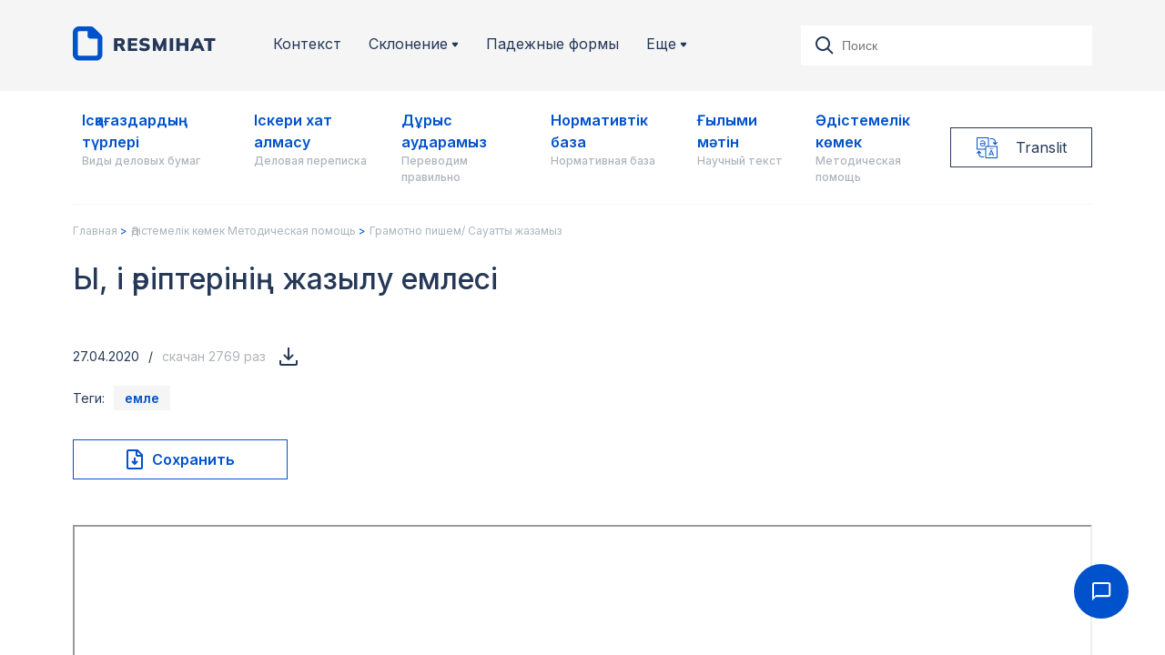

--- FILE ---
content_type: text/html; charset=UTF-8
request_url: https://resmihat.kz/documents/360
body_size: 18197
content:
<!DOCTYPE html>
<!--[if lt IE 7 ]>
<html class="ie ie6" lang="en"> <![endif]-->
<!--[if IE 7 ]>
<html class="ie ie7" lang="en"> <![endif]-->
<!--[if IE 8 ]>
<html class="ie ie8" lang="en"> <![endif]-->
<!--[if (gte IE 9)|!(IE)]><!-->
<html lang="ru"> <!--<![endif]-->

<head>
    <meta charset="utf-8">

    <title>Все документы на казахском языке, деловые письма на казахском, образцы, оформление документов, делопроизводство, законодательство - resmihat</title>
    <meta name="keywords" content="письма на казахском языке,документы на казахском,документы на казахском языке,все документы на казахском языке,образцы документов на казахском,образцы документов на казахском языке,деловые письма на казахском,официальные документы на казахском ">
    <meta name="description" content="Все документы на казахском языке в одном месте! Вы можете скачать и распечатать образцы документов на казахском языке, деловые письма с переводом, увидеть правильное оформление документов, делопроизводство, законодательство">
    <meta property="og:url" content="https://resmihat.kz/documents/360"/>
    <meta property="og:type" content="website"/>
    <meta property="og:title" content="Все документы на казахском языке, деловые письма на казахском, образцы, оформление документов, делопроизводство, законодательство - resmihat"/>
    <meta property="og:description" content="Все документы на казахском языке в одном месте! Вы можете скачать и распечатать образцы документов на казахском языке, деловые письма с переводом, увидеть правильное оформление документов, делопроизводство, законодательство"/>
    <meta property="og:image" content="https://resmihat.kz/img/logo.svg"/>

    <meta http-equiv="X-UA-Compatible" content="IE=edge">
    <meta name="viewport" content="width=device-width, initial-scale=1, maximum-scale=1">

    <link rel="stylesheet" href="https://resmihat.kz/css/owl.carousel.min.css">
    <link rel="stylesheet" href="https://resmihat.kz/css/owl.theme.default.min.css">
    <link rel="stylesheet" href="https://resmihat.kz/css/bootstrap-grid.min.css">
    <link rel="stylesheet" href="https://resmihat.kz/css/main.css?v=1662842928">
    <link rel="stylesheet" href="https://resmihat.kz/css/media.css?v=1656925082">

    <link rel="stylesheet" href="https://resmihat.kz/css/penplate.css">
    <link rel="stylesheet" href="https://resmihat.kz/css/datepicker.min.css">

    <link rel="stylesheet" href="https://resmihat.kz/css/chatbot.css?v=1669149723">
    <link rel="stylesheet" href="https://resmihat.kz/css/interview.css?v=1669037045">
    <link rel="stylesheet" href="https://resmihat.kz/css/my.css?v=1663145461">

    <!-- Yandex.RTB -->
    <script>window.yaContextCb=window.yaContextCb||[]</script>
    <script src="https://yandex.ru/ads/system/context.js" async></script>

</head>

<body>
<!-- Yandex.Metrika counter -->
<script type="text/javascript">
    (function (m, e, t, r, i, k, a) {
        m[i] = m[i] || function () {
            (m[i].a = m[i].a || []).push(arguments)
        };
        m[i].l = 1 * new Date();
        k = e.createElement(t), a = e.getElementsByTagName(t)[0], k.async = 1, k.src = r, a.parentNode.insertBefore(k, a)
    })
    (window, document, "script", "https://mc.yandex.ru/metrika/tag.js", "ym");
    ym(62511937, "init", {
        clickmap: true,
        trackLinks: true,
        accurateTrackBounce: true,
        webvisor: true
    });
</script>
<noscript>
    <div><img src="https://mc.yandex.ru/watch/62511937" style="position:absolute; left:-9999px;" alt=""/></div>
</noscript>
<!-- /Yandex.Metrika counter -->

<div id="wrapper">
    <header class="header">
        <div class="top-head-bx">
            <div class="container">
                <div class="wrap">
                    <div class="logo"><a href="https://resmihat.kz"><img src="https://resmihat.kz/img/logo.svg?v=1656841608" alt=""></a></div>

                    <div class="form-wr">
                        <div class="form-bx">
                            <form action="https://resmihat.kz/search/result" class="search-form">
                                <input type="text" name="q" placeholder="Поиск">
                            </form>
                            <div class="hint-overlay hint-search-overlay"></div>
                            <div class="hint-item hint-left-arr hint-search">
                                <div class="arr"><img src="https://resmihat.kz/img/arrow1.svg" alt=""></div>
                                <div class="t">Выполняйте быстрый поиск по сайту</div>
                                <a href="" class="bt" next-hint="nav">Далее</a>
                            </div>
                        </div>
                        <div class="lk-btn-bx" style="display: none;">
                            <a href="" class="lk-btn pop-enter"><img src="https://resmihat.kz/img/lk.svg" alt=""></a>
                            <div class="hint-overlay hint-lk-overlay"></div>
                            <div class="hint-item hint-right-arr hint-lk">
                                <div class="arr"><img src="https://resmihat.kz/img/arrow2.svg" alt=""></div>
                                <div class="t">Для получения доступа к расширенным возможностям портала, Вам необходимо авторизоваться.</div>
                                <a href="" class="bt">Далее</a>
                            </div>
                        </div>
                    </div>
                </div>
            </div>
        </div>
        <div class="mnu-head-bx">
            <div class="container">
                <div class="wrap">
                    <div class="toggle_mnu">
						<span class="sandwich">
						<span class="sw-topper"></span>
						<span class="sw-bottom"></span>
						<span class="sw-footer"></span>
						</span>
                    </div>
                    <div class="nav-bx">
                        <div class="close-nav"><img src="https://resmihat.kz/img/close.svg" alt=""></div>
                        <ul class="mnu">
                            <li><a href="https://resmihat.kz/translate/context">Контекст</a></li>
                            <li>
                                <a href="" onclick="return false">Склонение <img src="https://resmihat.kz/img/mnu-arr.svg" alt=""></a>
                                <ul class="drop-mnu">
                                    <li><a href="https://resmihat.kz/case/morpho">Морфо - склонение существительных</a></li>
                                    <li><a href="https://resmihat.kz/case/num">Просклонять число</a></li>
                                    <li><a href="https://resmihat.kz/case/month">Просклонять месяц</a></li>
                                    <li><a href="https://resmihat.kz/case/day_week">Просклонять день недели</a></li>
                                    <li><a href="https://resmihat.kz/case/posts">Просклонять названия должностей</a></li>
                                </ul>
                            </li>
                            <li><a href="https://resmihat.kz/case">Падежные формы</a></li>
                            <li>
                                <a href="" onclick="return false">Еще <img src="https://resmihat.kz/img/mnu-arr.svg" alt=""></a>
                                <ul class="drop-mnu">
                                    <li><a href="https://resmihat.kz/translate?text=">Словарь</a></li>
                                    <li><a href="https://resmihat.kz/case/sum_words">Сумма прописью</a></li>
                                    <li><a href="https://resmihat.kz/case/date">Дата прописью</a></li>
                                </ul>
                            </li>
                        </ul>
                        <ul class="nav">
                                                                                                                                                        <li>
                                    <a href=""  onclick="return false;" ><span class="s1">Ісқағаздардың түрлері</span><span class="s2">Виды деловых бумаг</span></a>
                                                                            <div class="nav-drop-bx">
                                            <div class="row">
                                                <div class="col-lg-6">
                                                                                                                                                                                                                                                                                    <div class="bx">
                                                                <div class="h3"><a href="" onclick="return false;">Личные документы</a></div>
                                                                <ul class="links">
                                                                                                                                                                                                                <li><a href="https://resmihat.kz/documents/32">Заявление</a></li>
                                                                                                                                            <li><a href="https://resmihat.kz/documents/58">Автобиография</a></li>
                                                                                                                                            <li><a href="https://resmihat.kz/documents/95">Резюме</a></li>
                                                                                                                                    </ul>
                                                            </div>
                                                                                                                                                                                                                                                                                        <div class="bx">
                                                                <div class="h3"><a href="" onclick="return false;">Распорядительные документы</a></div>
                                                                <ul class="links">
                                                                                                                                                                                                                <li><a href="https://resmihat.kz/documents/114">Структура распорядительных документов</a></li>
                                                                                                                                            <li><a href="https://resmihat.kz/documents/116">Приказы по основной деятельности</a></li>
                                                                                                                                            <li><a href="https://resmihat.kz/documents/57">Шаблоны приказов по личному составу</a></li>
                                                                                                                                            <li><a href="https://resmihat.kz/documents/category/14">Выписка из приказа</a></li>
                                                                                                                                            <li><a href="https://resmihat.kz/documents/category/15">Распоряжение</a></li>
                                                                                                                                    </ul>
                                                            </div>
                                                                                                                                                                                                                                                                                        <div class="bx">
                                                                <div class="h3"><a href="" onclick="return false;">Административно-организационные документы</a></div>
                                                                <ul class="links">
                                                                                                                                                                                                                <li><a href="https://resmihat.kz/documents/category/182">Формы и образцы документов</a></li>
                                                                                                                                            <li><a href="https://resmihat.kz/documents/63">Договор: виды договоров, основные составляющие договора</a></li>
                                                                                                                                            <li><a href="https://resmihat.kz/documents/category/19">Правила составления и оформления должностных инструкций</a></li>
                                                                                                                                            <li><a href="https://resmihat.kz/documents/category/18">Положение, правило, инструкция</a></li>
                                                                                                                                    </ul>
                                                            </div>
                                                                                                                                                                                                                                                                                        <div class="bx">
                                                                <div class="h3"><a href="" onclick="return false;">Информационно-справочные документы</a></div>
                                                                <ul class="links">
                                                                                                                                                                                                                <li><a href="https://resmihat.kz/documents/category/181">Пояснительная записка</a></li>
                                                                                                                                            <li><a href="https://resmihat.kz/documents/130">Справка</a></li>
                                                                                                                                            <li><a href="https://resmihat.kz/documents/131">Акт</a></li>
                                                                                                                                            <li><a href="https://resmihat.kz/documents/150">Протокол. Особенности оформления</a></li>
                                                                                                                                            <li><a href="https://resmihat.kz/documents/category/33">Объяснительная записка</a></li>
                                                                                                                                            <li><a href="https://resmihat.kz/documents/category/34">Служебная записка</a></li>
                                                                                                                                    </ul>
                                                            </div>
                                                                                                                                                                                                                                </div>
                                                            <div class="col-lg-6">
                                                                                                                                                                            <div class="bx">
                                                                <div class="h3"><a href="" onclick="return false;">Шаблоны приказов (распоряжений) по личному составу в соответствии с новым Трудовым кодексом РК / ҚР Еңбек кодесінің жаңа нұсқасына сәйкес жеке құрам бойынша бұйрықтардың (өкімдердің) үлгі нұсқалары</a></div>
                                                                <ul class="links">
                                                                                                                                                                                                                <li><a href="https://resmihat.kz/documents/180">Оформление трудовых отношений  /  Еңбек қатынастарын ресімдеу</a></li>
                                                                                                                                            <li><a href="https://resmihat.kz/documents/222">Расторжение трудовых отношений  /  Еңбек қатынастарын бұзу</a></li>
                                                                                                                                            <li><a href="https://resmihat.kz/documents/224">Перевод    /   Ауыстыру</a></li>
                                                                                                                                            <li><a href="https://resmihat.kz/documents/228"> Временный перевод на другую работу   /    Басқа жұмысқа уақытша ауыстыру  </a></li>
                                                                                                                                            <li><a href="https://resmihat.kz/documents/232"> Изменение условий труда   /   Еңбек жағдайларының өзгеруі.</a></li>
                                                                                                                                            <li><a href="https://resmihat.kz/documents/219">Еңбек шартын жасасу талаптарының бұзылуы / Нарушение условий заключения трудового договора</a></li>
                                                                                                                                            <li><a href="https://resmihat.kz/documents/234">Отпуск  /  Демалыс</a></li>
                                                                                                                                            <li><a href="https://resmihat.kz/documents/259">Дисциплинарные взыскания  /  Тәртіптік жазалар</a></li>
                                                                                                                                            <li><a href="https://resmihat.kz/documents/262">Возложение обязанностей   /    Міндеттерді жүктеу.</a></li>
                                                                                                                                            <li><a href="https://resmihat.kz/documents/266"> Отстранение   /   Жұмыстан шеттету</a></li>
                                                                                                                                            <li><a href="https://resmihat.kz/documents/275">Командирование   /    Іссапарға жіберу</a></li>
                                                                                                                                            <li><a href="https://resmihat.kz/documents/280">Поощрение   /   Көтермелеу</a></li>
                                                                                                                                            <li><a href="https://resmihat.kz/documents/283">Материальная помощь   /   Материалдық көмек.</a></li>
                                                                                                                                            <li><a href="https://resmihat.kz/documents/288"> Әйелдерге жүктілігі мен босануы бойынша; Бала күтімі бойынша демалыстағыларға</a></li>
                                                                                                                                            <li><a href="https://resmihat.kz/documents/287">Смерть близкого родственника / Жақын туысының қайтыс болуы</a></li>
                                                                                                                                    </ul>
                                                            </div>
                                                                                                                                                            </div>
                                            </div>
                                        </div>
                                                                    </li>
                                                                                                                            <li>
                                    <a href=""  onclick="return false;" ><span class="s1">Іскери хат алмасу</span><span class="s2">Деловая переписка</span></a>
                                                                            <div class="nav-drop-bx">
                                            <div class="row">
                                                <div class="col-lg-6">
                                                                                                                                                                                                                                                                                    <ul class="links">
                                                                <li><a href="https://resmihat.kz/documents/55">Порядок подготовки и оформления письма</a></li>
                                                            </ul>
                                                                                                                                                                                                                                                                                        <ul class="links">
                                                                <li><a href="https://resmihat.kz/documents/54">Реквизиты делового письма</a></li>
                                                            </ul>
                                                                                                                                                                                                                                                                                        <ul class="links">
                                                                <li><a href="https://resmihat.kz/documents/166">Классификация деловых писем</a></li>
                                                            </ul>
                                                                                                                                                                                                                                                                                        <ul class="links">
                                                                <li><a href="https://resmihat.kz/documents/category/135">Виды деловых писем </a></li>
                                                            </ul>
                                                                                                                                                                                                                                                                                        <ul class="links">
                                                                <li><a href="https://resmihat.kz/documents/category/61">Стилистические особенности деловых писем</a></li>
                                                            </ul>
                                                                                                                                                                                                                                </div>
                                                            <div class="col-lg-6">
                                                                                                                                                                            <ul class="links">
                                                                <li><a href="https://resmihat.kz/documents/category/63">Языковые конструкции в тексте деловых писем</a></li>
                                                            </ul>
                                                                                                                                                                                                                                                                                        <ul class="links">
                                                                <li><a href="https://resmihat.kz/documents/category/62">Служебные записки</a></li>
                                                            </ul>
                                                                                                                                                                                                                                                                                        <ul class="links">
                                                                <li><a href="https://resmihat.kz/documents/category/109">Образцы служебных записок</a></li>
                                                            </ul>
                                                                                                                                                                                                                                                                                        <ul class="links">
                                                                <li><a href="https://resmihat.kz/documents/category/194">Жеке және заңды тұлғалардың өтініштері / Формы заявлений физических и юридических лиц</a></li>
                                                            </ul>
                                                                                                                                                            </div>
                                            </div>
                                        </div>
                                                                    </li>
                                                                                                                            <li>
                                    <a href=" https://resmihat.kz/documents/category/183 " ><span class="s1">Дұрыс аударамыз</span><span class="s2">Переводим правильно</span></a>
                                                                    </li>
                                                                                                                            <li>
                                    <a href=""  onclick="return false;" ><span class="s1">Нормативтік база</span><span class="s2">Нормативная база</span></a>
                                                                            <div class="nav-drop-bx">
                                            <div class="row">
                                                <div class="col-lg-6">
                                                                                                                                                                                                                                                                                    <ul class="links">
                                                                <li><a href="https://resmihat.kz/documents/133">Порядок подготовки и оформления акта</a></li>
                                                            </ul>
                                                                                                                                                                                                                                                                                        <ul class="links">
                                                                <li><a href="https://resmihat.kz/documents/94">Порядок документирования, подготовки и оформления документов / Құжаттама жасау, құжаттарды дайындау мен рәсімдеу тәртібі</a></li>
                                                            </ul>
                                                                                                                                                                                                                                                                                        <div class="bx">
                                                                <div class="h3"><a href="" onclick="return false;">Порядок оформления реквизитов документа /  Құжат деректемелерін рәсімдеу тәртібі</a></div>
                                                                <ul class="links">
                                                                                                                                                                                                                <li><a href="https://resmihat.kz/documents/category/187">Құжаттың мәтіні тармақтарға бөліне алады</a></li>
                                                                                                                                            <li><a href="https://resmihat.kz/documents/84">Ұйым деректемелері: эмблема, атауы, анықтамалық деректері / Реквизиты организации: эмблема, наименование, справочные данные</a></li>
                                                                                                                                            <li><a href="https://resmihat.kz/documents/86">Құжаттың күні, тіркеу нөмірі, дайындалған жері / Дата, регистрационный номер, место составления документа</a></li>
                                                                                                                                            <li><a href="https://resmihat.kz/documents/87">Құжаттың жолдануы / Адресование документа</a></li>
                                                                                                                                            <li><a href="https://resmihat.kz/documents/88">Құжатты бекіту / Утверждение документа</a></li>
                                                                                                                                            <li><a href="https://resmihat.kz/documents/89">Бұрыштама / Резолюция</a></li>
                                                                                                                                            <li><a href="https://resmihat.kz/documents/328">Бұрыштама үлгісі</a></li>
                                                                                                                                            <li><a href="https://resmihat.kz/documents/90">Құжат мәтінінің тақырыбы. Бақылау туралы белгі. Құжат мәтіні. / Заголовок к тексту. Отметка о контроле. Текст документа</a></li>
                                                                                                                                            <li><a href="https://resmihat.kz/documents/91">Қосымша / Приложение</a></li>
                                                                                                                                            <li><a href="https://resmihat.kz/documents/92">Қол қою / Подпись</a></li>
                                                                                                                                            <li><a href="https://resmihat.kz/documents/93">Құжат жобасын келісу және құжатқа бұрыштама қою / Согласование и визирование документа</a></li>
                                                                                                                                            <li><a href="https://resmihat.kz/documents/85">Ұйымның мөр бедері / Оттиск печати</a></li>
                                                                                                                                    </ul>
                                                            </div>
                                                                                                                                                                                                                                </div>
                                                            <div class="col-lg-6">
                                                                                                                                                                            <div class="bx">
                                                                <div class="h3"><a href="" onclick="return false;">Законодательство</a></div>
                                                                <ul class="links">
                                                                                                                                                                                                                <li><a href="https://resmihat.kz/documents/category/185">Постановление</a></li>
                                                                                                                                            <li><a href="https://resmihat.kz/documents/158">Закон о языках</a></li>
                                                                                                                                            <li><a href="https://resmihat.kz/documents/159">Трудовой кодекс</a></li>
                                                                                                                                            <li><a href="https://resmihat.kz/documents/160">О служебных командировках</a></li>
                                                                                                                                            <li><a href="https://resmihat.kz/documents/161">Вредные условия труда, дополнительный список</a></li>
                                                                                                                                            <li><a href="https://resmihat.kz/documents/162">О пенсионном обеспечении</a></li>
                                                                                                                                            <li><a href="https://resmihat.kz/documents/163">Перечень должностей гражданских служащих </a></li>
                                                                                                                                            <li><a href="https://resmihat.kz/documents/164">Средняя заработная плата</a></li>
                                                                                                                                            <li><a href="https://resmihat.kz/documents/165">Типовые правила</a></li>
                                                                                                                                    </ul>
                                                            </div>
                                                                                                                                                            </div>
                                            </div>
                                        </div>
                                                                    </li>
                                                                                                                            <li>
                                    <a href=""  onclick="return false;" ><span class="s1">Ғылыми мәтін</span><span class="s2">Научный текст</span></a>
                                                                            <div class="nav-drop-bx">
                                            <div class="row">
                                                <div class="col-lg-6">
                                                                                                                                                                                                                                                                                    <ul class="links">
                                                                <li><a href="https://resmihat.kz/documents/427">Основные понятия методики обучения языку / Тілді оқыту әдістемесінің негізгі түсініктері</a></li>
                                                            </ul>
                                                                                                                                                                                                                                                                                        <ul class="links">
                                                                <li><a href="https://resmihat.kz/documents/category/110">Устойчивые конструкции, употребляющиеся в рецензиях</a></li>
                                                            </ul>
                                                                                                                                                                                                                                                                                        <ul class="links">
                                                                <li><a href="https://resmihat.kz/documents/category/65">Особенности научного стиля</a></li>
                                                            </ul>
                                                                                                                                                                                                                                                                                        <ul class="links">
                                                                <li><a href="https://resmihat.kz/documents/category/66">Композиция научного письменного текста</a></li>
                                                            </ul>
                                                                                                                                                                                                                                                                                        <ul class="links">
                                                                <li><a href="https://resmihat.kz/documents/category/67">Аннотация</a></li>
                                                            </ul>
                                                                                                                                                                                                                                                                                        <ul class="links">
                                                                <li><a href="https://resmihat.kz/documents/category/68">Реферат</a></li>
                                                            </ul>
                                                                                                                                                                                                                                                                                        <ul class="links">
                                                                <li><a href="https://resmihat.kz/documents/category/69">Модель реферата научной статьи</a></li>
                                                            </ul>
                                                                                                                                                                                                                                </div>
                                                            <div class="col-lg-6">
                                                                                                                                                                            <ul class="links">
                                                                <li><a href="https://resmihat.kz/documents/category/70">Список языковых конструкций для реферативного изложения Рецензия и отзыв</a></li>
                                                            </ul>
                                                                                                                                                                                                                                                                                        <ul class="links">
                                                                <li><a href="https://resmihat.kz/documents/category/71">Список глаголов, употребляющихся при аннотировании, реферировании и рецензировании</a></li>
                                                            </ul>
                                                                                                                                                                                                                                                                                        <ul class="links">
                                                                <li><a href="https://resmihat.kz/documents/category/72">Список оценочных конструкций</a></li>
                                                            </ul>
                                                                                                                                                                                                                                                                                        <ul class="links">
                                                                <li><a href="https://resmihat.kz/documents/category/73">Список определений оценочного характера</a></li>
                                                            </ul>
                                                                                                                                                                                                                                                                                        <ul class="links">
                                                                <li><a href="https://resmihat.kz/documents/390">Глаголы в научном тексте</a></li>
                                                            </ul>
                                                                                                                                                            </div>
                                            </div>
                                        </div>
                                                                    </li>
                                                                                                                            <li>
                                    <a href=""  onclick="return false;" ><span class="s1">Әдістемелік көмек </span><span class="s2"> Методическая помощь</span></a>
                                                                            <div class="nav-drop-bx">
                                            <div class="row">
                                                <div class="col-lg-6">
                                                                                                                                                                                                                                                                                    <ul class="links">
                                                                <li><a href="https://resmihat.kz/documents/category/186">Қысқартылған сөздерді (аббревиатураларды) қолдану</a></li>
                                                            </ul>
                                                                                                                                                                                                                                                                                        <ul class="links">
                                                                <li><a href="https://resmihat.kz/documents/category/105">Словари</a></li>
                                                            </ul>
                                                                                                                                                                                                                                                                                        <ul class="links">
                                                                <li><a href="https://resmihat.kz/documents/42">Перечень типовых документов</a></li>
                                                            </ul>
                                                                                                                                                                                                                                                                                        <ul class="links">
                                                                <li><a href="https://resmihat.kz/documents/149">Словарь сокращенных слов  /  Қысқарған сөздер сөздігі</a></li>
                                                            </ul>
                                                                                                                                                                                                                                                                                        <ul class="links">
                                                                <li><a href="https://resmihat.kz/documents/category/183">Переводим правильно/ Дұрыс аударамыз (Рекомендации по письменному переводу)</a></li>
                                                            </ul>
                                                                                                                                                                                                                                                                                        <ul class="links">
                                                                <li><a href="https://resmihat.kz/documents/category/184">Грамотно пишем/ Сауатты жазамыз</a></li>
                                                            </ul>
                                                                                                                                                                                                                                                                                        <ul class="links">
                                                                <li><a href="https://resmihat.kz/case/abbr"> Аббревиатура</a></li>
                                                            </ul>
                                                                                                                                                                                                                                                                                        <ul class="links">
                                                                <li><a href="https://resmihat.kz/documents/category/155">Материалы</a></li>
                                                            </ul>
                                                                                                                                                                                                                                                                                        <div class="bx">
                                                                <div class="h3"><a href="" onclick="return false;">Сатып алу бойынша бұйрықтар / Приказы по закупкам</a></div>
                                                                <ul class="links">
                                                                                                                                                                                                                <li><a href="https://resmihat.kz/documents/443">Приказ о проведении госзакупок способом из одного источника</a></li>
                                                                                                                                            <li><a href="https://resmihat.kz/documents/444">Приказ об определении организатора госзакупок</a></li>
                                                                                                                                            <li><a href="https://resmihat.kz/documents/445">Приказ на согласительную комиссию</a></li>
                                                                                                                                            <li><a href="https://resmihat.kz/documents/446">Шаблон приказа о создании экспертной комиссии</a></li>
                                                                                                                                            <li><a href="https://resmihat.kz/documents/447">Приказ об утверждении конкурсной документации</a></li>
                                                                                                                                            <li><a href="https://resmihat.kz/documents/448">Об утверждении состава конкурсной комиссии</a></li>
                                                                                                                                            <li><a href="https://resmihat.kz/documents/449">Шаблон приказа о проведении гос. закупок</a></li>
                                                                                                                                    </ul>
                                                            </div>
                                                                                                                                                                                                                                                                                        <div class="bx">
                                                                <div class="h3"><a href="" onclick="return false;">Профессиональный казахский/ Кәсіби қазақ тілі</a></div>
                                                                <ul class="links">
                                                                                                                                                                                                                <li><a href="https://resmihat.kz/documents/450">1-сабақ. Біздің ұжым, менің әріптестерім </a></li>
                                                                                                                                            <li><a href="https://resmihat.kz/documents/451">2-сабақ. Мәжілісте қандай мәселелер қаралды?</a></li>
                                                                                                                                    </ul>
                                                            </div>
                                                                                                                                                                                                                                </div>
                                                            <div class="col-lg-6">
                                                                                                                                                                            <div class="bx">
                                                                <div class="h3"><a href="" onclick="return false;">Сатып алу құжаттары / Документы по закупкам</a></div>
                                                                <ul class="links">
                                                                                                                                                                                                                <li><a href="https://resmihat.kz/documents/435">Типовая форма договора о закупке работ способом открытого тендера</a></li>
                                                                                                                                            <li><a href="https://resmihat.kz/documents/436">Типовая форма договора о закупке работ способом запроса ценовых предложений</a></li>
                                                                                                                                            <li><a href="https://resmihat.kz/documents/437">Типовая форма договора о закупках товаров способом открытого тендера</a></li>
                                                                                                                                            <li><a href="https://resmihat.kz/documents/438">Типовая форма договора о закупках товаров способом запроса ценовых предложений</a></li>
                                                                                                                                            <li><a href="https://resmihat.kz/documents/439">Типовая форма договора о закупке услуг способом открытого тендера</a></li>
                                                                                                                                            <li><a href="https://resmihat.kz/documents/440">Типовая форма договора о закупке услуг способом запроса ценовых предложений</a></li>
                                                                                                                                            <li><a href="https://resmihat.kz/documents/441">Приложение  -  Перечень приобретаемых работ</a></li>
                                                                                                                                            <li><a href="https://resmihat.kz/documents/442">Приложение - Акт приемки-передачи товара по договору о закупках товаров</a></li>
                                                                                                                                    </ul>
                                                            </div>
                                                                                                                                                            </div>
                                            </div>
                                        </div>
                                                                    </li>
                                                                                                                        </ul>
                        <div class="hint-overlay hint-nav-overlay"></div>
                        <div class="hint-item hint-left-arr hint-nav">
                            <div class="arr"><img src="https://resmihat.kz/img/arrow1.svg" alt=""></div>
                            <div class="t">Для оформления документов и деловых писем воспользуйтесь нашим меню. В категориях меню представлены основные разделы портала и их подкатегории.</div>
                            <a href="" class="bt" next-hint="translit">Далее</a>
                        </div>
                    </div>
                    <div class="translit-btn-bx">
                        <a href="https://resmihat.kz/translit" class="btn-translit">
                            <svg width="23" height="23" viewBox="0 0 23 23" fill="none" xmlns="http://www.w3.org/2000/svg">
                                <path
                                    d="M14.6363 1.568C14.6363 1.27957 14.8705 1.04539 15.1591 1.04539H17.2501C19.2677 1.04539 20.909 2.68674 20.909 4.70436V6.57883L22.107 5.38083C22.3109 5.17693 22.6422 5.17693 22.8461 5.38083C23.05 5.58473 23.05 5.91603 22.8461 6.11993L20.7436 8.22246C20.7426 8.22246 20.7426 8.22246 20.7426 8.22351C20.6944 8.26744 20.6412 8.30192 20.5847 8.32485C20.5296 8.34777 20.4667 8.36142 20.402 8.36352H20.4009H20.3999H20.3862H20.3726H20.3715H20.3705C20.3057 8.36142 20.2429 8.34777 20.1865 8.3238C20.1289 8.30087 20.0768 8.26621 20.0287 8.22246L17.9251 6.1189C17.7212 5.915 17.7212 5.58371 17.9251 5.3798C18.129 5.1759 18.4603 5.1759 18.6642 5.3798L19.8636 6.57905V4.7044C19.8636 3.26383 18.6917 2.09083 17.2499 2.09083H15.1589C14.8705 2.09083 14.6363 1.85661 14.6363 1.568ZM7.84072 20.909H5.74975C4.30918 20.909 3.13618 19.736 3.13618 18.2955V16.421L4.33418 17.619C4.53808 17.8229 4.86938 17.8229 5.07329 17.619C5.27718 17.4151 5.27718 17.0838 5.07329 16.8799L2.97076 14.7774C2.96866 14.7774 2.96866 14.7774 2.96971 14.7763C2.92263 14.7324 2.86837 14.6979 2.81184 14.675C2.75566 14.652 2.69405 14.6384 2.62912 14.6363H2.62807H2.62702H2.60094H2.59989H2.59884C2.53409 14.6384 2.47231 14.652 2.41595 14.676C2.35837 14.699 2.30516 14.7336 2.25808 14.7774C2.25703 14.7784 2.25808 14.7784 2.25703 14.7784L0.154508 16.8809C-0.049391 17.0848 -0.049391 17.4161 0.154508 17.62C0.358407 17.8239 0.689705 17.8239 0.893613 17.62L2.09076 16.4208V18.2954C2.09076 20.3131 3.73211 21.9544 5.74991 21.9544H7.84087C8.12931 21.9544 8.36348 21.7202 8.36348 21.4318C8.36348 21.1432 8.12933 20.909 7.84072 20.909ZM23 9.93178V22.4772C23 22.7658 22.7658 23 22.4772 23H9.93178C9.64317 23 9.40899 22.7658 9.40899 22.4772V13.591H0.522786C0.234178 13.591 0 13.3568 0 13.0682V0.522786C0 0.234179 0.234178 0 0.522786 0H13.0682C13.3568 0 13.591 0.234179 13.591 0.522786V9.40899H22.4772C22.7658 9.40899 23 9.64317 23 9.93178ZM9.93168 9.40899H12.5453V1.04566H1.04557V12.5458H9.40935V9.93222C9.40917 9.64344 9.64335 9.40926 9.93195 9.40926L9.93168 9.40899ZM21.9542 10.4546H10.4546V21.9547H21.9547L21.9542 10.4546Z"
                                    fill="#0052CC"/>
                                <path
                                    d="M6.5396 3.39691C6.27318 3.39691 5.99843 3.42744 5.71535 3.4885C5.43782 3.5551 5.17695 3.64946 4.93273 3.77157C4.6885 3.89923 4.48591 4.05742 4.32494 4.24614C4.25279 4.3294 4.21671 4.42376 4.21671 4.52922C4.22226 4.63468 4.27499 4.72626 4.3749 4.80397C4.47481 4.88168 4.58027 4.90943 4.69128 4.88723C4.80784 4.86503 4.92162 4.79842 5.03264 4.68741C5.15475 4.5764 5.28241 4.47926 5.41562 4.39601C5.55439 4.3183 5.71258 4.25724 5.89019 4.21284C6.07336 4.17399 6.28983 4.15456 6.5396 4.15456C6.99475 4.15456 7.39161 4.26279 7.73019 4.47926C8.06877 4.69573 8.32965 4.99546 8.51282 5.37845C8.70153 5.76144 8.79589 6.19993 8.79589 6.69393C8.79589 7.19347 8.71264 7.63752 8.54612 8.02605C8.38515 8.41459 8.14926 8.71987 7.83843 8.94189C7.5276 9.16391 7.15016 9.27492 6.70612 9.27492C6.22877 9.27492 5.82636 9.16113 5.49888 8.93356C5.17695 8.70599 4.93273 8.39516 4.76621 8.00107C4.59969 7.60699 4.50811 7.15462 4.49146 6.64397L4.00856 7.02696L9.17888 7.02696L9.17888 6.27764L4.29997 6.27764C4.14455 6.27764 4.01411 6.32481 3.90865 6.41917C3.80874 6.51908 3.75879 6.64675 3.75879 6.80216C3.75879 7.2573 3.83095 7.67914 3.97526 8.06768C4.11957 8.46177 4.31939 8.8059 4.57472 9.10008C4.83559 9.39426 5.14365 9.6246 5.49888 9.79112C5.85411 9.95764 6.24265 10.0409 6.66449 10.0409C7.09188 10.0409 7.48319 9.95764 7.83843 9.79112C8.19366 9.63015 8.50172 9.39981 8.76259 9.10008C9.02902 8.80035 9.23439 8.44512 9.3787 8.03438C9.52301 7.62919 9.59517 7.18237 9.59517 6.69393C9.59517 6.21103 9.51746 5.76699 9.36205 5.3618C9.21218 4.96216 8.99849 4.61525 8.72096 4.32107C8.44899 4.0269 8.12706 3.79932 7.75517 3.63836C7.38328 3.47739 6.9781 3.39691 6.5396 3.39691Z"
                                    fill="#0052CC"/>
                                <path fill-rule="evenodd" clip-rule="evenodd"
                                      d="M5.69279 3.38707L5.69162 3.38735C5.40674 3.45572 5.13836 3.55273 4.88674 3.67854L4.8859 3.67896L4.88507 3.67939C4.63047 3.81248 4.41705 3.97858 4.24656 4.17837C4.159 4.27955 4.11319 4.39773 4.11319 4.52927L4.11319 4.53201L4.11334 4.53474C4.12079 4.67636 4.193 4.79396 4.31156 4.88617C4.43205 4.97989 4.56756 5.01812 4.71176 4.98943C4.85362 4.96229 4.98453 4.88279 5.10497 4.76286C5.22152 4.65709 5.34293 4.56475 5.4692 4.48565C5.59784 4.41389 5.74589 4.35653 5.91417 4.31431C6.08797 4.27762 6.29626 4.25869 6.54016 4.25869C6.97814 4.25869 7.35499 4.3626 7.67469 4.567C7.99598 4.77242 8.2442 5.0569 8.41949 5.42341L8.42001 5.42451C8.53234 5.65246 8.61029 5.90196 8.65318 6.17362L4.30052 6.17362C4.12222 6.17362 3.96629 6.22851 3.83982 6.34167L3.83766 6.34359L3.83562 6.34564C3.71415 6.46711 3.65527 6.62223 3.65527 6.80221C3.65527 7.26843 3.7292 7.70259 3.87817 8.10374C4.02649 8.5087 4.23248 8.86395 4.49668 9.16835L4.4974 9.16919C4.76766 9.47394 5.08717 9.71286 5.45526 9.88541C5.82534 10.0589 6.22911 10.145 6.66505 10.145C7.10608 10.145 7.51245 10.0591 7.88255 9.88569C8.25124 9.71852 8.57103 9.47928 8.8413 9.16886C9.11723 8.85832 9.32903 8.49127 9.47737 8.06915C9.62613 7.6514 9.6998 7.19265 9.6998 6.69398C9.6998 6.19992 9.62029 5.74321 9.45992 5.32497C9.30554 4.91341 9.08486 4.55471 8.79757 4.25008C8.51572 3.94533 8.18192 3.70948 7.79707 3.5429C7.41109 3.37584 6.99169 3.29289 6.54016 3.29289C6.26575 3.29289 5.98363 3.32434 5.69397 3.38682L5.69279 3.38707ZM8.72152 4.32113C8.99904 4.61531 9.21274 4.96221 9.3626 5.36185C9.51802 5.76704 9.59573 6.21108 9.59573 6.69398C9.59573 7.18243 9.52357 7.62924 9.37926 8.03443C9.23494 8.44517 9.02957 8.8004 8.76315 9.10013C8.50227 9.39986 8.19422 9.63021 7.83898 9.79117C7.48375 9.95769 7.09244 10.0409 6.66505 10.0409C6.24321 10.0409 5.85467 9.95769 5.49944 9.79117C5.1442 9.62466 4.83615 9.39431 4.57527 9.10013C4.31995 8.80595 4.12013 8.46182 3.97582 8.06773C3.8669 7.77449 3.79908 7.46227 3.77237 7.13108C3.77112 7.11566 3.76997 7.1002 3.7689 7.0847C3.76253 6.99201 3.75935 6.89785 3.75935 6.80221C3.75935 6.6468 3.8093 6.51914 3.90921 6.41923C4.01467 6.32487 4.14511 6.27769 4.30052 6.27769L8.77258 6.27769C8.76843 6.24268 8.76373 6.20799 8.75849 6.17362C8.71469 5.88628 8.63298 5.62124 8.51337 5.3785C8.33021 4.99552 8.06933 4.69579 7.73075 4.47932C7.39217 4.26285 6.9953 4.15461 6.54016 4.15461C6.29039 4.15461 6.07392 4.17404 5.89075 4.21289C5.71313 4.2573 5.55494 4.31835 5.41618 4.39606C5.28297 4.47932 5.1553 4.57645 5.03319 4.68746C4.92218 4.79847 4.8084 4.86508 4.69184 4.88728C4.58082 4.90948 4.47536 4.88173 4.37545 4.80402C4.27555 4.72632 4.22282 4.63473 4.21726 4.52927C4.21726 4.42381 4.25334 4.32945 4.3255 4.2462C4.48647 4.05748 4.68906 3.89929 4.93328 3.77163C5.17751 3.64951 5.43838 3.55516 5.71591 3.48855C5.99898 3.42749 6.27374 3.39696 6.54016 3.39696C6.97865 3.39696 7.38384 3.47745 7.75573 3.63841C8.12761 3.79938 8.44954 4.02695 8.72152 4.32113ZM4.53306 7.13108C4.52824 7.0967 4.52382 7.06201 4.5198 7.02701L8.78347 7.02701C8.78067 7.062 8.77741 7.09669 8.7737 7.13108C8.73862 7.45648 8.66294 7.75482 8.54668 8.02611C8.38571 8.41464 8.14981 8.71992 7.83898 8.94194C7.52815 9.16396 7.15072 9.27497 6.70668 9.27497C6.22933 9.27497 5.82692 9.16119 5.49944 8.93362C5.17751 8.70604 4.93328 8.39522 4.76677 8.00113C4.65527 7.73724 4.57736 7.44723 4.53306 7.13108ZM5.55917 8.84839C5.86595 9.06147 6.24647 9.1709 6.70668 9.1709C7.13267 9.1709 7.48806 9.06471 7.77849 8.85726C8.0719 8.64768 8.29624 8.3587 8.45053 7.98627L8.45102 7.98511C8.56145 7.72744 8.6344 7.44298 8.66901 7.13108L4.63817 7.13108C4.68169 7.43362 4.75672 7.70997 4.86263 7.96062C5.02221 8.33828 5.25459 8.63299 5.55917 8.84839Z"
                                      fill="#0052CC"/>
                                <path
                                    d="M13.7916 20.19C13.6362 20.19 13.5169 20.1234 13.4336 19.9902C13.3504 19.857 13.3421 19.7155 13.4087 19.5656L15.7482 13.979C15.8315 13.7847 15.9675 13.6876 16.1562 13.6876C16.356 13.6876 16.492 13.7847 16.5641 13.979L18.912 19.5823C18.9731 19.7377 18.962 19.8792 18.8787 20.0069C18.801 20.129 18.6817 20.19 18.5207 20.19C18.4374 20.19 18.357 20.1678 18.2793 20.1234C18.2071 20.0735 18.1544 20.0069 18.1211 19.9236L16.0563 14.7949H16.2894L14.1913 19.9236C14.1524 20.0124 14.0942 20.079 14.0164 20.1234C13.9443 20.1678 13.8694 20.19 13.7916 20.19ZM14.2329 18.758L14.5659 18.042H17.8297L18.1627 18.758H14.2329ZM15.2237 12.9882C15.0849 12.9882 14.9656 12.9411 14.8657 12.8467C14.7658 12.7468 14.7158 12.6274 14.7158 12.4887C14.7158 12.3555 14.7658 12.2389 14.8657 12.139C14.9656 12.0391 15.0849 11.9891 15.2237 11.9891C15.3569 11.9891 15.4735 12.0391 15.5734 12.139C15.6733 12.2389 15.7232 12.3555 15.7232 12.4887C15.7232 12.6274 15.6733 12.7468 15.5734 12.8467C15.4735 12.9411 15.3569 12.9882 15.2237 12.9882ZM17.072 12.9882C16.9332 12.9882 16.8139 12.9411 16.714 12.8467C16.6196 12.7468 16.5725 12.6274 16.5725 12.4887C16.5725 12.3555 16.6196 12.2389 16.714 12.139C16.8139 12.0391 16.9332 11.9891 17.072 11.9891C17.2052 11.9891 17.3218 12.0391 17.4217 12.139C17.5216 12.2389 17.5716 12.3555 17.5716 12.4887C17.5716 12.6274 17.5216 12.7468 17.4217 12.8467C17.3218 12.9411 17.2052 12.9882 17.072 12.9882Z"
                                    fill="#0052CC"/>
                                <path fill-rule="evenodd" clip-rule="evenodd"
                                      d="M14.1909 19.9237C14.152 20.0125 14.0937 20.0791 14.016 20.1235C13.9439 20.1679 13.8689 20.1901 13.7912 20.1901C13.6358 20.1901 13.5165 20.1235 13.4332 19.9903C13.35 19.8571 13.3416 19.7155 13.4082 19.5657L15.7478 13.9791C15.831 13.7848 15.967 13.6877 16.1557 13.6877C16.3556 13.6877 16.4916 13.7848 16.5637 13.9791L18.9116 19.5823C18.9726 19.7377 18.9615 19.8793 18.8783 20.0069C18.8006 20.1291 18.6812 20.1901 18.5203 20.1901C18.437 20.1901 18.3565 20.1679 18.2788 20.1235C18.2067 20.0735 18.1539 20.0069 18.1206 19.9237L17.6514 18.7581H14.6677L14.1909 19.9237ZM16.1715 15.0822L14.9606 18.0421H17.3631L16.1715 15.0822ZM17.209 17.938L16.1707 15.359L15.1156 17.938H17.209ZM14.7376 18.8621L14.2867 19.9643L14.2862 19.9654C14.2394 20.0724 14.1672 20.1566 14.0692 20.213C13.9825 20.266 13.8894 20.2942 13.7912 20.2942C13.5995 20.2942 13.447 20.2087 13.345 20.0454C13.2426 19.8817 13.2333 19.7039 13.3127 19.5245L15.6521 13.9381C15.6993 13.828 15.7646 13.738 15.8517 13.6758C15.9396 13.6131 16.0426 13.5836 16.1557 13.5836C16.273 13.5836 16.3792 13.6123 16.4681 13.6758C16.5561 13.7387 16.6189 13.8298 16.6605 13.9408L19.008 19.5432L19.0084 19.5443C19.0804 19.7274 19.0691 19.9046 18.9658 20.0633C18.8665 20.2189 18.7119 20.2942 18.5203 20.2942C18.4175 20.2942 18.3194 20.2666 18.2272 20.2139L18.2233 20.2116L18.2196 20.2091C18.1302 20.1472 18.0647 20.0641 18.024 19.9623L17.5811 18.8621H14.7376ZM14.7927 12.9214L14.7917 12.9204C14.6726 12.8013 14.6113 12.6557 14.6113 12.4888C14.6113 12.3261 14.6735 12.1836 14.7917 12.0655C14.9107 11.9465 15.0563 11.8851 15.2233 11.8851C15.3859 11.8851 15.5284 11.9474 15.6465 12.0655C15.7646 12.1836 15.8269 12.3261 15.8269 12.4888C15.8269 12.6557 15.7656 12.8013 15.6465 12.9204L15.6455 12.9214L15.6444 12.9224C15.5258 13.0344 15.384 13.0924 15.2233 13.0924C15.0582 13.0924 14.9132 13.0352 14.7938 12.9224L14.7927 12.9214ZM16.64 12.9204L16.6379 12.9182C16.5251 12.7988 16.468 12.6538 16.468 12.4888C16.468 12.328 16.5259 12.1862 16.6379 12.0676L16.6389 12.0665L16.64 12.0655C16.759 11.9465 16.9047 11.8851 17.0716 11.8851C17.2342 11.8851 17.3767 11.9474 17.4949 12.0655C17.613 12.1836 17.6752 12.3261 17.6752 12.4888C17.6752 12.6557 17.6139 12.8013 17.4949 12.9204L17.4938 12.9214L17.4927 12.9224C17.3742 13.0344 17.2323 13.0924 17.0716 13.0924C16.9065 13.0924 16.7616 13.0352 16.6421 12.9224L16.64 12.9204ZM14.8652 12.8468C14.9652 12.9411 15.0845 12.9883 15.2233 12.9883C15.3565 12.9883 15.473 12.9411 15.5729 12.8468C15.6729 12.7469 15.7228 12.6275 15.7228 12.4888C15.7228 12.3555 15.6729 12.239 15.5729 12.1391C15.473 12.0392 15.3565 11.9892 15.2233 11.9892C15.0845 11.9892 14.9652 12.0392 14.8652 12.1391C14.7653 12.239 14.7154 12.3555 14.7154 12.4888C14.7154 12.6275 14.7653 12.7469 14.8652 12.8468ZM16.7136 12.8468C16.8135 12.9411 16.9328 12.9883 17.0716 12.9883C17.2048 12.9883 17.3214 12.9411 17.4213 12.8468C17.5212 12.7469 17.5711 12.6275 17.5711 12.4888C17.5711 12.3555 17.5212 12.239 17.4213 12.1391C17.3214 12.0392 17.2048 11.9892 17.0716 11.9892C16.9328 11.9892 16.8135 12.0392 16.7136 12.1391C16.6192 12.239 16.572 12.3555 16.572 12.4888C16.572 12.6275 16.6192 12.7469 16.7136 12.8468Z"
                                      fill="#0052CC"/>
                            </svg>
                            <span>Translit</span>
                        </a>
                        <div class="hint-overlay hint-translit-overlay"></div>
                        <div class="hint-item hint-right-arr hint-translit">
                            <div class="arr"><img src="https://resmihat.kz/img/arrow2.svg" alt=""></div>
                            <div class="t">Раздел &quot;Translit&quot;, это онлайн-сервис автоматической транслитерации с кириллицы на латиницу согласно разработанной последней версии казахско-латинского алфавита.</div>
                            <a href="" class="bt" next-hint="lk">Далее</a>
                        </div>
                    </div>
                </div>
            </div>
        </div>
    </header>
    <main class="main">
            <div class="container">
        <ul class="breadcrumbs">
            <li><a href="https://resmihat.kz">Главная</a></li>
                                        <li><a href="https://resmihat.kz/documents/category/97">Әдістемелік көмек   Методическая помощь</a></li>
                                        <li><a href="https://resmihat.kz/documents/category/184">Грамотно пишем/ Сауатты жазамыз</a></li>
                    </ul>
        <h1 class="page-h1">Ы, і әріптерінің жазылу емлесі</h1>
        <div class="page-h1" style="padding-left: 40px; padding-right: 40px;">
            <!-- Yandex.RTB R-A-18509878-4 -->
            <div id="yandex_rtb_R-A-18509878-4"></div>
            <script>
                window.yaContextCb.push(() => {
                    Ya.Context.AdvManager.render({
                        "blockId": "R-A-18509878-4",
                        "renderTo": "yandex_rtb_R-A-18509878-4"
                    })
                })
            </script>
        </div>

        <div class="doc-inner-bx">
                            <div class="doc-info">
                    <div class="date">27.04.2020</div>
                    <div class="sep">/</div>
                    <div class="load">
                        <div class="t">скачан 2769 раз</div>
                        <a href="https://resmihat.kz/documents/360/download_all"><img src="https://resmihat.kz/img/load.svg" alt=""></a>
                    </div>
                </div>
                        <div class="tag-bx">
                <div class="t">Теги:</div>
                <ul class="tags">
                                            <li><a href="" onclick="return false;">емле</a></li>
                                    </ul>
            </div>
                            <div class="doc">
                    
                                                                                                                        <div class="doc-btns-bx">
                                    <a href="https://resmihat.kz/documents/360/download/kz" class="btn">
                                        <svg width="18" height="22" viewBox="0 0 18 22" fill="none" xmlns="http://www.w3.org/2000/svg">
                                            <path fill-rule="evenodd" clip-rule="evenodd" d="M12.4142 0H2C0.89543 0 0 0.895432 0 2V20C0 21.1046 0.89543 22 2 22H16C17.1046 22 18 21.1046 18 20V5.58578L12.4142 0ZM2 2H10V6C10 7.10457 10.8954 8 12 8H16V20H2V2ZM12 6V2.41422L15.5858 6H12ZM8 9V13.5858L6.70711 12.2929L5.29289 13.7071L9 17.4142L12.7071 13.7071L11.2929 12.2929L10 13.5858V9H8Z" fill="#0052CC"/>
                                        </svg>
                                        <span>Сохранить</span>
                                    </a>
                                </div>
                                                    <iframe src="https://resmihat.kz/storage/document/280964_1591895800.pdf" width="100%" style="height:calc(80vh)" style="border: none;"></iframe>
                                                                                                        </div>
                                    <div class="share-bx">
                <div class="t">Поделиться:</div>
                <div class="share">
                    <script src="//yastatic.net/es5-shims/0.0.2/es5-shims.min.js"></script>
                    <script src="//yastatic.net/share2/share.js"></script>
                    <div class="ya-share2" data-services="vkontakte,facebook,odnoklassniki,moimir,gplus" data-counter=""></div>
                </div>
            </div>
        </div>

        <div class="docs-bx" style="padding: 30px">
            <!-- Yandex.RTB R-A-18509878-5 -->
            <div id="yandex_rtb_R-A-18509878-5"></div>
            <script>
                window.yaContextCb.push(() => {
                    Ya.Context.AdvManager.render({
                        "blockId": "R-A-18509878-5",
                        "renderTo": "yandex_rtb_R-A-18509878-5"
                    })
                })
            </script>
        </div>

                    <div class="docs-bx">
                <div class="h3">Похожие документы</div>
                                                        <div class="doc-item">
                        <div class="format">DOCX</div>
                        <div class="name"><a href="https://resmihat.kz/documents/414">Фамилияларға қосымша қалай жалғанады</a></div>
                        <div class="load">
                            <div class="t">скачан 1662 раза</div>
                            <a href="https://resmihat.kz/documents/download/508"><img src="https://resmihat.kz/img/load.svg" alt=""></a>
                        </div>
                    </div>
                                                        <div class="doc-item">
                        <div class="format">DOCX</div>
                        <div class="name"><a href="https://resmihat.kz/documents/402">Қыстырма сөздер</a></div>
                        <div class="load">
                            <div class="t">скачан 1673 раза</div>
                            <a href="https://resmihat.kz/documents/download/495"><img src="https://resmihat.kz/img/load.svg" alt=""></a>
                        </div>
                    </div>
                                                        <div class="doc-item">
                        <div class="format">DOCX</div>
                        <div class="name"><a href="https://resmihat.kz/documents/415">Логикалық ойды байланыстырушы тілдік единицалар</a></div>
                        <div class="load">
                            <div class="t">скачан 1310 раз</div>
                            <a href="https://resmihat.kz/documents/download/509"><img src="https://resmihat.kz/img/load.svg" alt=""></a>
                        </div>
                    </div>
                                                        <div class="doc-item">
                        <div class="format">DOCX</div>
                        <div class="name"><a href="https://resmihat.kz/documents/385">Септеуліктер</a></div>
                        <div class="load">
                            <div class="t">скачан 1799 раз</div>
                            <a href="https://resmihat.kz/documents/download/478"><img src="https://resmihat.kz/img/load.svg" alt=""></a>
                        </div>
                    </div>
                            </div>
            </div>

    <script language="javascript">

        document.font_size = 1;

        function CallPrint(strid) {
            var prtContent = document.getElementById(strid);
            var prtCSS = '';
            var WinPrint = window.open('','','left=50,top=50,width=800,height =640,toolbar=0,scrollbars=1,status=0');

            var print = document.createElement("div");
            print.className = "contentpane";
            print.setAttribute("id", "print");
            print.appendChild(prtContent.cloneNode(true));

            WinPrint.document.body.appendChild(print);

            WinPrint.focus();
            WinPrint.print();
            WinPrint.close();
        }

        function downloadInnerHtml(filename, elId) {
            //var elHtml = document.getElementById(elId).innerHTML;

            var zzz = document.getElementById("integr_content").innerHTML;
            var ru = $("#integr_content_ru");
            var kz = $("#integr_content_kz");
            if (ru.is(":visible")) {
                zzz = document.getElementById("integr_content_ru").innerHTML;
            }
            if (kz.is(":visible")) {
                zzz = document.getElementById("integr_content_kz").innerHTML;
            }

            var link = document.createElement('a');
            link.setAttribute('download', filename);
            link.setAttribute('href', 'data:' + 'text/doc' + ';charset=utf-8,' + encodeURIComponent(zzz));
            link.click();
        }

        function sendInnerHtml() {
            var zzz = document.getElementById("integr_content").innerHTML;
            var ru = $("#integr_content_ru");
            var kz = $("#integr_content_kz");
            if (ru.is(":visible")) {
                zzz = document.getElementById("integr_content_ru").innerHTML;
            }
            if (kz.is(":visible")) {
                zzz = document.getElementById("integr_content_kz").innerHTML;
            }
            $.ajax({
                type: "POST",
                url: "/document/send",
                data: {
                    msg: zzz,
                    email: $("#send_email").val(),
                    title: "Ы, і әріптерінің жазылу емлесі"
                },
                cache: false,
                beforeSend: function()
                {
                    /*toastr.clear();
                    toastr["info"]('Күте тұрыңыз!');*/
                },
                success: function(response)
                {
                    //toastr["info"](response);
                    alert("Документ отправлен");
                    $("#send_email").val("");
                    $(".send_popup").removeClass("send_popup-active");
                },
                error: function()
                {
                    /*toastr.clear();
                    toastr["error"]('Cәтсіз!');*/
                    alert("Ошибка при отправке документа");
                }
            });
        }

        function OnSendClick() {
            var win = $(".send_popup");
            win.addClass("send_popup-active");
        }
    </script>
    </main>
    <footer class="footer">
        <div class="foot-top">
            <div class="container">
                <ul class="num-list">
                    <li>
                        <div class="ico"><img src="https://resmihat.kz/img/bot1.svg" alt=""></div>
                        <div class="t1">84 361</div>
                        <div class="t2">пользователей с нами</div>
                    </li>
                    <li>
                        <div class="ico"><img src="https://resmihat.kz/img/bot2.svg" alt=""></div>
                        <div class="t1">416</div>
                        <div class="t2">документов на сайте</div>
                    </li>
                    <li>
                        <div class="ico"><img src="https://resmihat.kz/img/bot3.svg" alt=""></div>
                        <div class="t1">19 672</div>
                        <div class="t2">слов в словаре</div>
                    </li>
                    <li>
                        <div class="ico"><img src="https://resmihat.kz/img/bot4.svg" alt=""></div>
                        <div class="t1">14 787</div>
                        <div class="t2">скачиваний документов</div>
                    </li>
                    <li>
                        <div class="ico"><img src="https://resmihat.kz/img/bot5.svg" alt=""></div>
                        <div class="t1">445</div>
                        <div class="t2">правовых документов</div>
                    </li>
                </ul>
            </div>
        </div>
        <div class="foot-bot">
            <div class="container">
                <div class="copy-bx">
                    <div class="btn-up"><span>Наверх</span><img src="https://resmihat.kz/img/up.svg" alt=""></div>
                    <ul class="links">
                        <li><a href="https://resmihat.kz/about">О проекте</a></li>
                        <li><a href="https://resmihat.kz/contacts">Контакты</a></li>
                        <li><a href="https://resmihat.kz/rules">Правила пользования</a></li>
                        <li><a href="https://resmihat.kz/help">Помощь</a></li>
                    </ul>
                    <div class="copy"><b>© 2026 Resmihat.kz</b> <br>Все права защищены.</div>
                </div>
                <div class="count-bx">
                    <div class="count">
                        <!-- ZERO.kz -->
                        <span id="_zero_70879">
                          <noscript>
                            <a href="http://zero.kz/?s=70879" target="_blank">
                              <img src="http://c.zero.kz/z.png?u=70879" width="88" height="31" alt="ZERO.kz"/>
                            </a>
                          </noscript>
                        </span>

                        <script type="text/javascript">
                            <!--
                            var _zero_kz_ = _zero_kz_ || [];
                            _zero_kz_.push(["id", 70879]);
                            _zero_kz_.push(["type", 1]);

                            (function () {
                                var a = document.getElementsByTagName("script")[0],
                                    s = document.createElement("script");
                                s.type = "text/javascript";
                                s.async = true;
                                s.src = (document.location.protocol == "https:" ? "https:" : "http:") +
                                    "//c.zero.kz/z.js";
                                a.parentNode.insertBefore(s, a);
                            })(); //
                            -->
                        </script>
                        <!-- End ZERO.kz -->
                    </div>
                    <!--<div class="proj">Проект создан <a href="http://www.qazaq-found.kz/" target="_blank">Фондом развития государственного языка</a> при поддержке генерального партнера <a href="http://sk-trust.kz/ru" target="_blank">Фонда развития социальных проектов «Samruk-Kazyna Trust»</a>.</div>-->
                    <div class="proj" style="height: 40px;">
                        <!-- Yandex.RTB R-A-18509878-3 -->
                        <div id="yandex_rtb_R-A-18509878-3"></div>
                        <script>
                            window.yaContextCb.push(() => {
                                Ya.Context.AdvManager.render({
                                    "blockId": "R-A-18509878-3",
                                    "renderTo": "yandex_rtb_R-A-18509878-3"
                                })
                            })
                        </script>
                    </div>
                </div>
            </div>
        </div>
    </footer>
</div>

<button class="rchat_launcher toggleChat" style="position: fixed; right: 40px; bottom: 40px;">
        <span class="rchat_launcher_icon rchat_launcher_icon-default">
          <svg width="21" height="21" viewBox="0 0 21 21" fill="none" xmlns="http://www.w3.org/2000/svg">
            <path d="M18.1501 0H2.01667C0.902462 0 0 0.902462 0 2.01667V20.1667L4.03335 16.1334H18.1501C19.2643 16.1334 20.1667 15.2309 20.1667 14.1167V2.01667C20.1667 0.902462 19.2643 0 18.1501 0ZM18.1501 14.1167H4.03335L2.01667 16.1334V2.01667H18.1501V14.1167Z" fill="white"></path>
          </svg>
        </span>
    <span class="rchat_launcher_icon rchat_launcher_icon-minimize">
          <svg width="24" height="24" viewBox="0 0 24 24" fill="none" xmlns="http://www.w3.org/2000/svg">
            <path d="M13.4999 12.0001L24 1.5L22.5 0L11.9999 10.5001L1.50001 0.000160402L9.52769e-06 1.50016L10.4999 12.0001L0 22.5L1.5 24L11.9999 13.5001L22.5 24.0001L24 22.5001L13.4999 12.0001Z" fill="white"></path>
          </svg>
        </span>
</button>
<div class="rchat_body" style="bottom: 110px; right: 40px;">
    <div class="rchat_header">
        Чат-бот
    </div>
    <main class="rchat_main">
        <div class="rchat_content">
            <div class="rchat_messages"></div>
        </div></main>
    <div class="rchat_footer">
        <input class="rchat_input" type="text" placeholder="Введите сообщение">
        <button class="rchat_send">
            <svg width="21" height="21" viewbox="0 0 21 21" fill="none" xmlns="http://www.w3.org/2000/svg">
                <path d="M19.5 10.0999L1.59996 1.09993C0.699961 0.699926 -0.300039 1.49993 0.0999608 2.39993L2.59996 9.09993L14 10.9999L2.59996 12.8999L0.0999608 19.5999C-0.200039 20.4999 0.699961 21.2999 1.59996 20.7999L19.5 11.7999C20.2 11.4999 20.2 10.4999 19.5 10.0999Z" fill="#253858"></path>
            </svg>
        </button>
    </div>
</div>


<div class="overlay"></div>
<div class="popup popup-enter">
    <div class="close"><img src="https://resmihat.kz/img/close.svg" alt=""></div>
    <div class="h3">Вход</div>
    <form action="#" class="default-form">
        <input type="text" placeholder="Email">
        <input type="password" placeholder="Пароль">
        <input type="submit" value="Войти в личный кабинет" class="btn">
        <div class="links">
            <a href="">Забыли пароль?</a>
            <a href="" class="pop-reg">Зарегистрироваться</a>
        </div>
        <div class="sc-wr">
            <div class="t">Войти с помощью</div>
            <ul class="sc-list">
                <li><a href=""><img src="https://resmihat.kz/img/sc1.svg" alt=""></a></li>
                <li><a href=""><img src="https://resmihat.kz/img/sc2.svg" alt=""></a></li>
                <li><a href=""><img src="https://resmihat.kz/img/sc3.svg" alt=""></a></li>
                <li><a href=""><img src="https://resmihat.kz/img/sc4.svg" alt=""></a></li>
            </ul>
        </div>
    </form>
</div>

<div class="popup popup-reg">
    <div class="close"><img src="https://resmihat.kz/img/close.svg" alt=""></div>
    <div class="h3">Регистрация</div>
    <form action="#" class="default-form">
        <input type="text" placeholder="Имя и фамилия">
        <input type="text" placeholder="Email">
        <input type="password" placeholder="Придумайте пароль">
        <input type="password" placeholder="Повторите пароль">
        <input type="submit" value="Зарегистрироваться" class="btn">
        <a href="" class="enter pop-enter">Уже есть аккаунт?</a>
    </form>
</div>

<!--[if lt IE 9]>
<script src="https://resmihat.kz/libs/html5shiv/es5-shim.min.js"></script>
<script src="https://resmihat.kz/libs/html5shiv/html5shiv.min.js"></script>
<script src="https://resmihat.kz/libs/html5shiv/html5shiv-printshiv.min.js"></script>
<script src="https://resmihat.kz/libs/respond/respond.min.js"></script>
<![endif]-->

<script src="https://resmihat.kz/js/jquery-1.11.2.min.js"></script>
<script src="https://resmihat.kz/js/owl.carousel.js"></script>
<script src="https://resmihat.kz/js/jquery.maskedinput.min.js"></script>
<script src="https://resmihat.kz/js/jquery.cookie.js"></script>
<script src="https://resmihat.kz/js/baron.min.js"></script>
<script src="https://resmihat.kz/js/penplate.js"></script>
<script src="https://resmihat.kz/js/datepicker.min.js"></script>
<script src="https://resmihat.kz/js/levenshtein.min.js"></script>
<script src="https://resmihat.kz/js/chatbot.js?v=1669195080"></script>
<script src="https://resmihat.kz/js/common.js?v=1662982824"></script>

<script type="text/javascript" src="https://resmihat.kz/js/jcf.js"></script>
<script type="text/javascript" src="https://resmihat.kz/js/jcf.scrollable.js"></script>
<script type="text/javascript">
    // replace custom forms
    jcf.lib.domReady(function(){
        jcf.customForms.replaceAll();
    });
    document.lastVideos = [{"id":151,"name_ru":"\u041c\u0435\u043c\u043b\u0435\u043a\u0435\u0442\u0442\u0456\u043a \u0442\u0456\u043b\u0434\u0435 \u0456\u0441-\u049b\u0430\u0493\u0430\u0437\u0434\u0430\u0440\u044b\u043d \u0436\u04af\u0440\u0433\u0456\u0437\u0443 - \u00ab\u0422\u04af\u0439\u0456\u043d\u0434\u0435\u043c\u0435\u00bb","name_kz":null,"text_ru":"","text_kz":null,"pic":"videos\/550237_1613112965.png","url":"zVHQyhcm0YY","kind":1,"meta_title":"","meta_keywords":"","meta_description":"","created":1611816960,"modified":1613112977},{"id":150,"name_ru":"\u041c\u0435\u043c\u043b\u0435\u043a\u0435\u0442\u0442\u0456\u043a \u0442\u0456\u043b\u0434\u0435 \u0456\u0441-\u049b\u0430\u0493\u0430\u0437\u0434\u0430\u0440\u044b\u043d \u0436\u04af\u0440\u0433\u0456\u0437\u0443 \u043f\u04d9\u043d\u0456. \u0422\u0430\u049b\u044b\u0440\u044b\u043f: \u049a\u044b\u0437\u043c\u0435\u0442\u0442\u0456\u043a \u0445\u0430\u0442\u0442\u0430\u0440.","name_kz":null,"text_ru":"","text_kz":null,"pic":"videos\/753543_1613112863.png","url":"LIV6ndaHgFY","kind":1,"meta_title":"","meta_keywords":"","meta_description":"","created":1611557640,"modified":1613112879},{"id":152,"name_ru":"\u041c\u0435\u043c\u043b\u0435\u043a\u0435\u0442\u0442\u0456\u043a \u0442\u0456\u043b\u0434\u0435 \u0456\u0441 \u049b\u0430\u0493\u0430\u0437\u0434\u0430\u0440 \u0436\u04af\u0440\u0433\u0456\u0437\u0443 - \u0411\u04b1\u0439\u0440\u044b\u049b \u0436\u04d9\u043d\u0435 \u043e\u043d\u044b\u04a3 \u0442\u04af\u0440\u043b\u0435\u0440\u0456","name_kz":null,"text_ru":"","text_kz":null,"pic":"videos\/909144_1613113064.png","url":"x0FcP2lR3lQ","kind":1,"meta_title":"","meta_keywords":"","meta_description":"","created":1610261820,"modified":1613113075},{"id":148,"name_ru":"\u041c\u0435\u043c\u043b\u0435\u043a\u0435\u0442\u0442\u0456\u043a \u0442\u0456\u043b\u0434\u0435 \u0456\u0441 \u0436\u04af\u0440\u0433\u0456\u0437\u0443 \u043f\u04d9\u043d\u0456\u043d\u0456\u04a3 \u043d\u0435\u0433\u0456\u0437\u0433\u0456 \u043c\u0456\u043d\u0434\u0435\u0442\u0442\u0435\u0440\u0456. \u049a\u04b1\u0436\u0430\u0442, \u043e\u043d\u044b\u04a3 \u049b\u044b\u0437\u043c\u0435\u0442\u0442\u0435\u0440\u0456.","name_kz":null,"text_ru":"","text_kz":null,"pic":"videos\/728437_1610091608.jpg","url":"1jK_cRD_R9A","kind":1,"meta_title":"","meta_keywords":"","meta_description":"","created":1608277200,"modified":1610091634},{"id":147,"name_ru":"\u041c\u0435\u043c\u043b\u0435\u043a\u0435\u0442\u0442\u0456\u043a \u0442\u0456\u043b\u0434\u0435 \u0456\u0441-\u049b\u0430\u0493\u0430\u0437\u0434\u0430\u0440\u044b\u043d \u0436\u04af\u0440\u0433\u0456\u0437\u0443 \u043f\u04d9\u043d\u0456. \u0422\u0430\u049b\u044b\u0440\u044b\u043f: \u049a\u044b\u0437\u043c\u0435\u0442\u0442\u0456\u043a \u0445\u0430\u0442\u0442\u0430\u0440.","name_kz":null,"text_ru":"","text_kz":null,"pic":"videos\/343811_1610091417.png","url":"LIV6ndaHgFY","kind":1,"meta_title":"","meta_keywords":"","meta_description":"","created":1607412960,"modified":1610091445},{"id":149,"name_ru":"\u041c\u0456\u043d\u0435\u0437\u0434\u0435\u043c\u0435","name_kz":null,"text_ru":"","text_kz":null,"pic":"videos\/62997_1610091768.jpg","url":"NGyp2ODJ_24","kind":1,"meta_title":"","meta_keywords":"","meta_description":"","created":1607067720,"modified":1610091785}];
</script>

<!— Global site tag (gtag.js) - Google Analytics —>
<script async src="https://www.googletagmanager.com/gtag/js?id=UA-46472194-4"></script>
<script>
    window.dataLayer = window.dataLayer || [];
    function gtag() {
        dataLayer.push(arguments);
    }
    gtag('js', new Date());
    gtag('config', 'UA-46472194-4');
</script>

<!--<script type="text/javascript">
    var reformalOptions = {
        project_id: 983024,
        project_host: "resmihat.reformal.ru",
        tab_orientation: "left",
        tab_indent: "50%",
        tab_bg_color: "#0a474f",
        tab_border_color: "#FFFFFF",
        tab_image_url: "http://tab.reformal.ru/T9GC0LfRi9Cy0Ysg0Lgg0L%252FRgNC10LTQu9C%252B0LbQtdC90LjRjw==/FFFFFF/2a94cfe6511106e7a48d0af3904e3090/left/1/tab.png",
        tab_border_width: 1
    };

    (function () {
        var script = document.createElement('script');
        script.type = 'text/javascript';
        script.async = true;
        script.src = ('https:' == document.location.protocol ? 'https://' : 'http://') + 'media.reformal.ru/widgets/v3/reformal.js';
        document.getElementsByTagName('head')[0].appendChild(script);
    })();
</script>
<noscript><a href="http://reformal.ru"><img src="http://media.reformal.ru/reformal.png"/></a><a href="http://resmihat.reformal.ru">Oтзывы и предложения для Resmihat.kz</a></noscript>-->

<!-- Yandex.Metrika counter -->
<script type="text/javascript">
    (function (m, e, t, r, i, k, a) {
        m[i] = m[i] || function () {
            (m[i].a = m[i].a || []).push(arguments)
        };
        m[i].l = 1 * new Date();
        k = e.createElement(t), a = e.getElementsByTagName(t)[0], k.async = 1, k.src = r, a.parentNode.insertBefore(k, a)
    })
    (window, document, "script", "https://mc.yandex.ru/metrika/tag.js", "ym");
    ym(57119773, "init", {
        clickmap: true,
        trackLinks: true,
        accurateTrackBounce: true
    });
</script>
<noscript>
    <div><img src="https://mc.yandex.ru/watch/57119773" style="position:absolute; left:-9999px;" alt=""/></div>
</noscript>
<!-- /Yandex.Metrika counter -->

</body>
</html>


--- FILE ---
content_type: text/css
request_url: https://resmihat.kz/css/main.css?v=1662842928
body_size: 4591
content:
@import url('https://fonts.googleapis.com/css2?family=Inter:wght@300;400;500;600;700;800&display=swap');
body {
	font-family: sans-serif;
	font-size: 16px;
	min-width: 320px;
	position: relative;
	line-height: 1.2;
	font-family: 'Inter', sans-serif;
	overflow-x: hidden;
	margin:0;
	color: #253858;
}
#wrapper{
	overflow: hidden;
	width: 100%;
}
ul{
	padding: 0;
	margin: 0;
	list-style: none;
}
a,:after,:before, .owl-nav> div, input, svg path, svg rect, .btn{transition: ease 0.3s all;}
.toggle_mnu {
	display: none;
	cursor: pointer;
	  width: 40px;
	  height: 40px;
	  position: relative;
	  z-index: 8;
	  border: none; }
	.sandwich {
	  width: 28px;
	  height: 28px;
	  position: absolute;
	  top: 8px;
	  bottom: 0;
	  left: 0;
	  right: 0;
	  margin: auto;
	  z-index: 200; }
	.sw-topper {
	  position: relative;
	  top: 0;
	  width: 28px;
	  height: 3px;
	  background: #0052CC;
	  border: none;
	  -webkit-transition: -webkit-transform 0.5s, top 0.2s;
	          transition: transform 0.5s, top 0.2s;
	  display: block; }
	.sw-bottom {
	  display: block;
	  position: relative;
	  width: 28px;
	  height: 3px;
	  top: 6.6px;
	  background: #0052CC;
	  border: none;
	  -webkit-transition: -webkit-transform 0.5s, top 0.2s;
	          transition: transform 0.5s, top 0.2s;
	  -webkit-transition-delay: 0.2s, 0s;
	          transition-delay: 0.2s, 0s; }
	.sw-footer {
	  display: block;
	  position: relative;
	  width: 15px;
	  height: 3px;
	  top: 13.5px;
	  background: #0052CC;
	  border: none;
	  -webkit-transition: all 0.5s;
	          transition: all 0.5s;
	  -webkit-transition-delay: 0.1s;
	          transition-delay: 0.1s; }
	.sandwich.active .sw-topper {
	  top: 9px;
	  -webkit-transform: rotate(-45deg);
	      -ms-transform: rotate(-45deg);
	          transform: rotate(-45deg); }
	.sandwich.active .sw-bottom {
	  top: 6px;
	  -webkit-transform: rotate(45deg);
	      -ms-transform: rotate(45deg);
	          transform: rotate(45deg); }
	.sandwich.active .sw-footer {
	  opacity: 0;
	  top: 0;
	  -webkit-transform: rotate(180deg);
	      -ms-transform: rotate(180deg);
	          transform: rotate(180deg); }
.top-head-bx{
	background: #F5F5F5;
}
.top-head-bx .wrap{
	padding: 28px 0;
	display: flex;
	align-items: center;
	justify-content: space-between;
}
.mnu{
	display: flex;
	position: absolute;
	left: 220px;
	top: -61px;
}
.mnu>li{
	position: relative;
	margin-right: 30px;
}
.mnu>li:last-child{
	margin-right: 0px;
}
.mnu>li>a{
	font-size: 16px;
	line-height: 19px;
	text-decoration: none;
	color: #253858;
	display: flex;
	align-items: center;
}
.mnu>li>a:hover,.mnu>li:hover>a{text-decoration: underline;}
.mnu>li:hover .drop-mnu{
	display: block;
}
.mnu>li>a img{margin-left: 4px;}
.drop-mnu{
	background: #fff;
	width: 200px;
	position: absolute;
	top: 100%;
	left: 0;
	box-shadow: 0px 4px 4px rgb(77 91 197 / 38%);
	z-index: 5;
	padding: 5px 0;
	display: none;
}
.drop-mnu a{
	display: block;
	padding: 10px 15px;
	font-size: 16px;
	color: #253858;
	text-decoration: none;
}
.drop-mnu a:hover{
	background: #F5F5F5;
}
.top-head-bx .form-wr{
	display: flex;
}
.search-form input[type='text']{
	width: 320px;
	height: 44px;
	background: #fff url(../img/search.svg) 16px 50% no-repeat;
	outline: 0;
	padding-left: 45px;
	font-weight: 500;
	font-size: 14px;
	line-height: 17px;
	color: #000;
	border: 0;
}
input::-webkit-input-placeholder       {opacity: 1; transition: opacity 0.3s ease;}
input::-moz-placeholder                {opacity: 1; transition: opacity 0.3s ease;}
input:-moz-placeholder                 {opacity: 1; transition: opacity 0.3s ease;}
input:-ms-input-placeholder            {opacity: 1; transition: opacity 0.3s ease;}
input:focus::-webkit-input-placeholder {opacity: 0; transition: opacity 0.3s ease;}
input:focus::-moz-placeholder          {opacity: 0; transition: opacity 0.3s ease;}
input:focus:-moz-placeholder           {opacity: 0; transition: opacity 0.3s ease;}
input:focus:-ms-input-placeholder      {opacity: 0; transition: opacity 0.3s ease;}
textarea::-webkit-input-placeholder       {opacity: 1; transition: opacity 0.3s ease;}
textarea::-moz-placeholder                {opacity: 1; transition: opacity 0.3s ease;}
textarea:-moz-placeholder                 {opacity: 1; transition: opacity 0.3s ease;}
textarea:-ms-input-placeholder            {opacity: 1; transition: opacity 0.3s ease;}
textarea:focus::-webkit-input-placeholder {opacity: 0; transition: opacity 0.3s ease;}
textarea:focus::-moz-placeholder          {opacity: 0; transition: opacity 0.3s ease;}
textarea:focus:-moz-placeholder           {opacity: 0; transition: opacity 0.3s ease;}
textarea:focus:-ms-input-placeholder      {opacity: 0; transition: opacity 0.3s ease;}
.lk-btn{
	background: #0052CC;
	width: 44px;
	height: 44px;
	display: flex;
	align-items: center;
	justify-content: center;
	margin-left: 20px;
}
.lk-btn:hover{
	background: #253858;
}
.mnu-head-bx .wrap{
	display: flex;
	justify-content: space-between;
	align-items: center;
	padding: 10px 0;
	border-bottom: 1px solid #F5F5F5;
	position: relative;
}
.nav{
	display: flex;
}
.nav>li{
	margin-right: 30px;
}
.nav>li:last-child{
	margin-right: 0px;
}
.nav>li>a{
	text-decoration: none;
	display: block;
	padding: 10px 20px;
}
.nav>li>a:hover,
.nav>li:hover>a{
	background: #FFFFFF;
	box-shadow: 0px 3px 6px rgba(77, 91, 197, 0.38);
}
.nav>li>a .s1{
	font-weight: 600;
	font-size: 16px;
	line-height: 150%;
	color: #0052CC;
	display: block;
}
.nav>li>a .s2{
	display: block;
	font-weight: 500;
	font-size: 12px;
	line-height: 150%;
	color: #AEB4BA;
}
.btn-translit{
	border: 1px solid #253858;
	width: 156px;
	height: 44px;
	display: flex;
	align-items: center;
	justify-content: center;
	font-size: 16px;
	line-height: 19px;
	text-align: center;
	text-decoration: none;
	color: #253858;
}
.btn-translit svg{margin-right: 20px;}
.btn-translit:hover{
	border-style: dashed;
}
.nav-drop-bx{
	padding: 35px 50px;
	background: #FFFFFF;
	box-shadow: 0px 3px 6px rgba(77, 91, 197, 0.38);
	z-index: 5;
	left: 0;
	top: calc(100% - 10px);
	width: 100%;
	position: absolute;
	display: none;
}
.nav>li:hover .nav-drop-bx{
	display: block;
}
.nav-drop-bx .links li{
	margin-bottom: 10px;
}
.nav-drop-bx .links a{
	font-size: 14px;
	line-height: 150%;
	text-decoration: none;
	color: #253858;
}
.nav-drop-bx .links a:hover{
	color: #0052CC;
}
.nav-drop-bx .bx{
	margin-bottom: 50px;
}
.nav-drop-bx .bx .links{
	margin-left: 20px;
}
.nav-drop-bx .h3 {
	margin-bottom: 20px;
	font-weight: 600;
	font-size: 16px;
	line-height: 150%;
}
.nav-drop-bx .h3 a{
	color: #0052CC;
	text-decoration: none;
}
.nav-drop-bx .h3 a:hover{
	color: #253858;
}
.hint-overlay{
	background: rgba(0, 0, 0, 0.7);
	position: fixed;
	left: 0;
	top: 0;
	width: 100%;
	height: 100%;
	z-index: 10;
	display: none;
}
.hint-item{
	position: absolute;
	z-index: 11;
	width: 450px;
	padding-left: 75px;
	padding-top: 50px;
	top: 70px;
	left: 0;
	display: none;
}
.hint-item .arr{
	position: absolute;
	left: 0;
	top: 0;
}
.hint-item .t{
	font-size: 16px;
	line-height: 150%;
	margin-bottom: 20px;
	color: #FFFFFF;
}
.hint-item .bt{
	font-weight: 700;
	font-size: 16px;
	line-height: 20px;
	display: inline-block;
	padding: 11px 27px;
	border: 1px solid #fff;
	text-decoration: none;
	color: #FFFFFF;
}
.hint-item .bt:hover{
	background: #fff;
	color: #000;
}
.form-wr .form-bx{
	position: relative;
}
.search-hint-active{
	position: relative;
	z-index: 11;
}
.nav-hint-active > li > a .s1{
	color: #fff;
}
.nav-hint-active > li > a .s2{
	color: #AEB4BA;
}
.nav-hint-active{
	position: relative;
	z-index: 11;
}
.hint-nav{
	top: 80px;
	left: 100px;
}
/*
nav-hint-active
search-hint-active
lk-hint-active
translit-hint-active
*/
.hint-right-arr{
	padding-left: 0;
	padding-right: 75px;
}
.lk-btn-bx{
	position: relative;
}
.hint-right-arr .arr{
	left: auto;
	right: 0;
}
.hint-lk{
	left: auto;
	right: 5px;
}
.lk-hint-active{
	position: relative;
	z-index: 11;
}
.translit-hint-active{
	position: relative;
	z-index: 11;
	border-color: #fff;
	color: #fff;
}
.translit-hint-active svg path{
	fill: #fff;
}
.hint-translit{
	right: 60px;
	left: auto;
	top: 90px;
}
.top-box .wrap{
	text-align: center;
	position: relative;
	padding: 80px 0;
	background: url(../img/tb-bg2.svg) 90% 40px no-repeat;
}
.top-box .wrap .img{
	left: -100px;
	bottom: -1px;
	position: absolute;
}
.top-box .wrap .img img{
	display: block;
}
.top-box .h3{
	font-weight: 500;
	font-size: 36px;
	line-height: 150%;
	color: #253858;
	margin-bottom: 50px;
}
.btn{
	display: inline-block;
	padding: 11px 43px;
	font-weight: 600;
	font-size: 16px;
	line-height: 19px;
	text-align: center;
	text-decoration: none;
	color: #0052CC;
	border: 1px solid #0052CC;
	cursor: pointer;
}
.btn:hover{
	background: #0052CC;
	color: #fff;
}
.top-box{
	border-bottom: 1px solid #AEB4BA;
}
.vid-course-bx{
	padding: 80px 0;
}
.vid-course-bx .wrap{
	display: flex;
	align-items: center;
}
.vid-course-bx .img{
	min-width: 50%;
	text-align: center;
}
.vid-course-bx .text .h3{
	display: flex;
	align-items: center;
	margin-bottom: 10px;
	font-weight: 500;
	font-size: 32px;
	line-height: 150%;
	color: #253858;
}
.vid-course-bx .text .h3 img{
	margin-right: 20px;
}
.vid-course-bx .text p{
	font-size: 16px;
	line-height: 150%;
	margin: 0 0 30px;
	color: #253858;
}
.method-help-bx{
	margin-bottom: 100px;
}
.method-help-bx .wrap{
	padding: 50px 120px;
	background: #F5F5F5 url(../img/help-bg.svg) 95% 50% no-repeat;
	box-shadow: 0px 4px 4px rgba(77, 91, 197, 0.38);
}
.method-help-bx .h3{
	font-weight: 500;
	font-size: 36px;
	line-height: 150%;
	text-align: center;
	margin-bottom: 50px;
	color: #253858;
}
.links-list{
	display: flex;
	flex-wrap: wrap;
}
.links-list li{
	width: 50%;
	margin-bottom: 20px;
}
.links-list a{
	font-weight: 700;
	font-size: 16px;
	line-height: 150%;
	text-decoration: none;
	color: #0052CC;
}
.links-list a:hover{
	color: #253858;
}
.main{
	padding-bottom: 100px;
}
.sprav-bx .h3{
	display: flex;
	align-items: center;
	margin-bottom: 50px;
	font-weight: 500;
	font-size: 32px;
	line-height: 150%;
	color: #253858;
}
.sprav-bx .h3 img{margin-right: 20px;}
.sprav-bx .links-list{
	margin-bottom: 30px;
}
.sprav-bx .wrap{
	display: flex;
	align-items: flex-end;
	justify-content: space-between;
}
.sprav-bx .text{
	width: 660px;
}
.sprav-bx .img{
	margin-left: 20px;
}
.faq-list li{
	margin-bottom: 10px;
}
.faq-list li:last-child{
	margin-bottom: 0px;
}
.faq-list .panel-bx{
	text-decoration: none;
	font-weight: 700;
	font-size: 20px;
	line-height: 150%;
	color: #253858;
	padding: 10px;
	background: #F5F5F5;
	box-shadow: 0px 4px 4px rgba(77, 91, 197, 0.38);
	display: flex;
	align-items: center;
}
.faq-list .panel-bx img{
	margin-right: 15px;
}
.footer{
	background: #F5F5F5;
}
.foot-top{
	padding: 40px 0;
	border-bottom: 1px solid #AEB4BA;
}
.num-list{
	display: flex;
	justify-content: space-between;
	align-items: flex-start;
}
.num-list li{
	text-align: center;
}
.num-list .ico{
	margin-bottom: 15px;
}
.num-list .t1{
	font-weight: 700;
	font-size: 40px;
	line-height: 150%;
	color: #253858;
	margin-bottom: -10px;
}
.num-list .t2{
	font-size: 16px;
	line-height: 150%;
	color: #253858;
}
.foot-bot{
	padding: 40px 0;
}
.copy-bx{
	display: flex;
	align-items: center;
	position: relative;
	margin-bottom: 40px;
}
.copy-bx .copy{
	width: 285px;
	order: 1;
	font-size: 14px;
	line-height: 150%;
	color: #253858;
}
.copy-bx .copy b{
	text-transform: uppercase;
}
.copy-bx .links{
	display: flex;
	order:2;
}
.copy-bx .links li{
	margin-right: 20px;
}
.copy-bx .links a{
	font-weight: 600;
	font-size: 16px;
	line-height: 150%;
	text-decoration: none;
	color: #0052CC;
}
.copy-bx .links a:hover{
	color: #253858;
}
.btn-up{
	display: flex;
	align-items: center;
	position: absolute;
	right: 0;
	top: 10px;
	cursor: pointer;
	font-weight: 600;
	font-size: 16px;
	line-height: 150%;
	color: #253858;
}
.btn-up img{margin-left: 10px;}
.count-bx .count{
	width: 285px;
}
.count-bx{
	display: flex;
	align-items: center;
}
.count-bx .proj{
	font-size: 12px;
	line-height: 150%;
	color: #253858;
	width: 400px;
}
.count-bx .proj a{
	font-weight: 700;
	text-decoration: none;
	color: #0052CC;
}
.count-bx .proj a:hover{
	color: #253858;
}
.overlay{
	position:fixed;
	background:rgba(0,0,0,0.7);
	height:100%;
	left:0;
	top:0;
	width:100%;
	z-index:10;
	display: none;
}
.popup{
	left:50%;
	top:50px;
	margin-left:-275px;
	position:fixed;
	z-index:11;
	width:550px;
	background:#fff;
	padding: 40px 90px;
	display: none;
}
.popup .close{
	position:absolute;
	top:10px;
	right:10px;
}
.popup .close:hover{
	cursor:pointer;
}
.popup .h3{
	font-weight: 500;
	font-size: 24px;
	line-height: 150%;
	color: #253858;
	margin-bottom: 40px;
}
.default-form input[type='text'],
.default-form input[type='number'],
.default-form input[type='password']{
	background: #F5F5F5;
	border: 0;
	outline: 0;
	height: 44px;
	padding: 0 15px;
	margin-bottom: 20px;
	font-weight: 500;
	font-size: 14px;
	line-height: 17px;
	color: #253858;
	width: 100%;
}
.default-form .btn{
	background: #0052CC;
	border: 0;
	width: 100%;
	cursor: pointer;
	font-weight: 700;
	color: #fff;
	height: 44px;
	margin-bottom: 25px;
}
.default-form .btn:hover{
	background: #253858;
}
.default-form .links{
	padding-bottom: 25px;
	display: flex;
	justify-content: space-between;
	margin-bottom: 25px;
	border-bottom: 1px solid #F5F5F5;
}
.default-form .links a{
	font-weight: 500;
	font-size: 14px;
	line-height: 17px;
	text-decoration: none;
	color: #0052CC;
}
.default-form .links a:hover{
	color: #253858;
}
.default-form .sc-wr{
	display: flex;
	justify-content: space-between;
	align-items: center;
}
.default-form .sc-wr .t{
	font-weight: 500;
	font-size: 14px;
	line-height: 17px;
	color: #253858;
}
.default-form .enter{
	font-weight: 500;
	font-size: 14px;
	line-height: 17px;
	text-decoration: none;
	color: #0052CC;
}
.default-form .enter:hover{
	color: #253858;
}
.sc-list{
	display: flex;
}
.sc-list li{
	margin-right: 10px;
	position: relative;
}
.sc-list li:last-child{
	margin-right: 0px;
}
.sc-list li:hover{
	top: 1px;
}
.close-nav{
	right: 0;
	top: 0;
	position: absolute;
	display: none;
	z-index: 3;
}
.breadcrumbs{
	margin-top: 20px;
	margin-bottom: 20px;
	display: flex;
	flex-wrap: wrap;
	font-size: 12px;
	line-height: 150%;
	color: #AEB4BA;
}
.breadcrumbs li:after{
	content: ' > ';
	color: #0052CC;
	margin-right: 4px;
}
.breadcrumbs li:last-child:after{
	content: ' ';
}
.breadcrumbs a{
	color: #AEB4BA;
	text-decoration: none;
}
.breadcrumbs a:hover{
	color: #253858;
}
.page-h1{
	margin: 20px 0 50px;
	font-weight: 500;
	font-size: 32px;
	line-height: 150%;
	color: #253858;
}
.page-h1 span{
	color: #0052CC;
}
.categories-bx .links li{
	margin-bottom: 10px;
}
.categories-bx .links a{
	font-size: 14px;
	line-height: 150%;
	text-decoration: none;
	color: #253858;
}
.categories-bx .links a:hover{
	color: #0052CC;
}
.categories-bx .bx{
	margin-bottom: 50px;
}
.categories-bx .bx .links{
	margin-left: 20px;
}
.categories-bx .h3 {
	margin-bottom: 20px;
	font-weight: 600;
	font-size: 16px;
	line-height: 150%;
}
.categories-bx .h3 a{
	color: #0052CC;
	text-decoration: none;
}
.categories-bx .h3 a:hover{
	color: #253858;
}
.doc-item{
	background: #F5F5F5;
	box-shadow: 0px 4px 4px rgba(77, 91, 197, 0.38);
	padding: 15px;
	padding-right: 160px;
	position: relative;
	margin-bottom: 20px;
	display: flex;
	align-items: center;
}
.doc-item .format{
	background: #0052CC;
	width: 63px;
	min-width: 63px;
	margin-right: 15px;
	text-align: center;
	font-weight: 700;
	font-size: 12px;
	line-height: 30px;
	color: #FFFFFF;
}
.doc-item .name{
	font-weight: 700;
	font-size: 20px;
	line-height: 150%;
	color: #253858;
}
.doc-item .name a{
	color: #253858;
	text-decoration: none;
}
.doc-item .name a:hover{
	text-decoration: underline;
}
.doc-item .load{
	position: absolute;
	top: 20px;
	display: flex;
	align-items: center;
	right: 15px;
}
.doc-item .load .t{
	font-size: 14px;
	line-height: 150%;
	color: #AEB4BA;
	margin-right: 15px;
}
.doc-item .load a img{display: block;}
.btn-cc{
	display: flex;
	justify-content: center;
}
.docs-bx .h3{
	font-weight: 500;
	font-size: 24px;
	line-height: 150%;
	margin-bottom: 30px;
	color: #253858;
}
.doc-inner-bx{
	margin-bottom: 75px;
}
.doc-inner-bx .doc-info{
	display: flex;
	align-items: center;
	margin-bottom: 20px;
}
.doc-inner-bx .doc-info .sep{
	margin: 0 10px;
	font-size: 14px;
	line-height: 17px;
}
.doc-inner-bx .doc-info .date{
	font-size: 14px;
	line-height: 17px;
	color: #253858;
}
.doc-inner-bx .doc-info .load{
	display: flex;
	align-items: center;
}
.doc-inner-bx .doc-info .load .t{
	font-size: 14px;
	line-height: 150%;
	color: #AEB4BA;
	margin-right: 15px;
}
.doc-inner-bx .doc-info .load a img{display: block;}
.tag-bx{
	margin-bottom: 30px;
	display: flex;
	align-items: center;
}
.tag-bx .t{
	font-size: 14px;
	line-height: 17px;
	margin-right: 10px;
	color: #253858;
}
.tags{
	display: flex;
	flex-wrap: wrap;
}
.tags li{
	margin: 2px 5px 2px 0;
}
.tags a{
	font-weight: 600;
	font-size: 14px;
	line-height: 17px;
	text-decoration: none;
	padding: 5px 12px;
	background: #F5F5F5;
	color: #0052CC;
	display: inline-block;
}
.doc-inner-bx .doc > img{max-width: 100%;}
.doc-inner-bx .doc{margin-bottom: 30px;}
.share-bx{
	display: flex;
	align-items: center;
}
.share-bx .t{
	font-size: 14px;
	line-height: 17px;
	margin-right: 10px;
	color: #253858;
}
.translate_form textarea {
    width: 100%;
    padding: 5px;
    font-family: tahoma,arial;
    font-size: 14px;
    border: 1px solid #e4e9ee;
    margin: 10px 0px;
}
.button_key{
	text-align: center;
	margin-bottom: 30px;
}
.translater-bx .text-bx{
	padding: 24px 34px;
	background: #F5F5F5;
	box-shadow: 0px 4px 4px rgba(77, 91, 197, 0.38);
	display: flex;
	align-items: flex-start;
	font-weight: 500;
	font-size: 12px;
	line-height: 150%;
	color: #253858;
	margin-bottom: 50px;
}
.translater-bx .text-bx a{
	color: #0052CC;
	text-decoration: none;
}
.translater-bx .text-bx a:hover{
	text-decoration: underline;
}
.translater-bx .text-bx .ico{
	margin-right: 37px;
}
.search-form-wide{
	margin-bottom: 40px;
}
.search-form-wide input[type='text']{
	width: 100%;
	height: 44px;
	background: #fff url(../img/search.svg) 98% 50% no-repeat;
	outline: 0;
	padding: 0 15px;
	font-weight: 500;
	font-size: 14px;
	line-height: 17px;
	color: #000;
	border: 1px solid #AEB4BA;
}
.search-list{
	margin: 0;
	padding: 0;
	counter-reset: section; /*Создаёт новый счётчик для каждого тега <ol>*/
  list-style-type: none;
}
.search-list li{
	margin-bottom: 40px;
	font-weight: 700;
	font-size: 16px;
	line-height: 150%;
	color: #0052CC;
	padding-left: 60px;
	position: relative;
}
.search-list li a{
	color: #0052CC;
	text-decoration: none;
}
.search-list li a:hover{
	text-decoration: underline;
}
.search-list li span{
	color: #2DCD50;
}
.search-list li::before{
	counter-increment: section; /*Инкрементируется только счётчик текущего уровня вложенности*/
  content: counters(section,".") " ";
  position: absolute;
  left: 0;
  top:-10px;
  background: #F5F5F5;
  width: 44px;
  height: 44px;
  font-weight: 700;
	font-size: 16px;
	line-height: 44px;
	text-align: center;
	color: #253858;
}
.lang-switcher{
	margin-bottom: 50px;
	display: flex;
}
.lang-switcher .bt{
	display: inline-block;
	margin-right: 10px;
	padding: 7px 35px;
	font-weight: 700;
	font-size: 16px;
	line-height: 150%;
	text-decoration: none;
	color: #AEB4BA;
	border-bottom: 1px solid #AEB4BA;
}
.lang-switcher .bt.act{
	background: #F5F5F5;
	box-shadow: 0px 4px 4px rgba(77, 91, 197, 0.38);
	border-bottom-color: #F5F5F5;
	color: #0052CC;
}
.about-bx .text{
	font-size: 18px;
	line-height: 150%;
	color: #253858;
}
.about-bx .text p{
	margin: 0 0 20px;
}
.about-bx .text p span{
	color: #0052CC;
}
.about-bx .text p a{
	color: #0052CC;
	text-decoration: none;
}
.about-bx .text p a:hover{
	text-decoration: underline;
}
.about-bx .text .sep{
	border-top: 1px solid #AEB4BA;
	margin: 30px 0;
}
.doc-inner-bx .text-bx{
	padding: 24px 34px;
	background: #F5F5F5;
	box-shadow: 0px 4px 4px rgba(77, 91, 197, 0.38);
	display: flex;
	align-items: flex-start;
	font-weight: 500;
	font-size: 12px;
	line-height: 150%;
	color: #253858;
	margin-bottom: 50px;
}
.doc-inner-bx .text-bx a{
	color: #0052CC;
	text-decoration: none;
}
.doc-inner-bx .text-bx a:hover{
	text-decoration: underline;
}
.doc-inner-bx .text-bx .ico{
	margin-right: 37px;
}
.doc-btns-bx{
	margin-bottom: 50px;
	display: flex;
	flex-wrap: wrap;
}
.doc-btns-bx .btn{
	display: flex;
	justify-content: center;
	align-items: center;
	width: 236px;
	margin-right: 10px;
	padding: 10px ;
}
.doc-btns-bx .btn:last-child{
	margin-right: 0;
}
.doc-btns-bx .btn svg{
	margin-right: 10px;
}
.doc-btns-bx .btn:hover svg path{
	fill:#fff;
}
.doc-inner-bx .h3{
	font-weight: 700;
	font-size: 20px;
	line-height: 150%;
	margin-bottom: 30px;
	color: #253858;
}
.two-columns {
	display: flex;
	justify-content: space-between;
	align-items: flex-start;
	margin-bottom: 30px;
}
.two-columns .aside{
	width: 359px;
	min-width: 359px;
	margin-left: 20px;
}
.two-columns .content{
	width: 100%;
}
.text-frame{
	padding: 80px 45px 20px;
	position: relative;
	border: 1px solid #AEB4BA;
	margin-bottom: 20px;
	font-size: 16px;
	line-height: 150%;
	color: #253858;
}
.text-frame .n{
	font-weight: 700;
	font-size: 16px;
	line-height: 44px;
	width: 44px;
	height: 44px;
	text-align: center;
	background: #F5F5F5;
	color: #253858;
	position: absolute;
	left: 0;
	top: 0;
}
.text-frame p{margin: 0;}
.text-frame p .marked{
	background: rgb(0 82 204 / 20%);
}
.aside-grey-bx{
	padding: 20px;
	background: #F5F5F5;
	box-shadow: 0px 4px 4px rgba(77, 91, 197, 0.38);
	margin-bottom: 40px;
}
.aside-grey-bx .h4{
	font-weight: 700;
	font-size: 20px;
	line-height: 150%;
	display: flex;
	align-items: center;
	color: #253858;
	padding-bottom: 15px;
	border-bottom: 1px solid #AEB4BA;
	margin-bottom: 30px;
}
.aside-grey-bx .h4 img{
	margin-left: 10px;
}
.glosary-list li{
	margin-bottom: 30px;
}
.glosary-list li:last-child{
	margin-bottom: 0;
}
.glosary-list .t1{
	font-size: 16px;
	line-height: 150%;
	color: #253858;
	margin-bottom: 10px;
}
.glosary-list .t1 img{
	margin-left: 5px;
}
.glosary-list .t2{
	font-size: 16px;
	line-height: 150%;
	color: #253858;
	padding: 4px 12px;
	background: #fff;
	display: inline-block;
}
.aside-grey-bx .btn{
	width: 100%;
}
.banner-state-bx{
	padding: 30px 15px 26px 22px;
	background: #0052CC url('../img/st.svg') 50% no-repeat;
	margin: 0 0 40px;
}
.banner-state-bx .t1{
	font-weight: 600;
	font-size: 32px;
	line-height: 1.2;
	margin-bottom: 18px;
	color: #FFFFFF;
}
.banner-state-bx .t2{
	font-weight: 500;
	font-size: 16px;
	line-height: 20px;
	margin-bottom: 20px;
	color: #FFFFFF;
}
.doc-list li{
	padding-left: 30px;
	background: url(../img/dc.svg)  0 0 no-repeat;
	margin-bottom: 30px;
}
.doc-list li:last-child{
	margin-bottom: 0;
}
.doc-list a{
	font-weight: 600;
	font-size: 16px;
	line-height: 150%;
	text-decoration: none;
	color: #253858;
}
.doc-list a:hover{
	text-decoration: underline;
}
/* hide original element */
.jcf-hidden {
	display: block !important;
	position: absolute !important;
	left: -9999px !important; /* change to right: -9999px on RTL sites */
}
/* custom scrollbars styles */
.scrollable-area-wrapper {
	position: relative;
	overflow: hidden;
	width: 100%;
}
.scrollable-area-wrapper .hscrollbar,
.scrollable-area-wrapper .vscrollbar {
	position: absolute;
	top: 0;
	right: 0;
	width: 5px;
}
.scrollable-area-wrapper .hscroll-left,
.scrollable-area-wrapper .vscroll-up,
.scrollable-area-wrapper .hscroll-right,
.scrollable-area-wrapper .vscroll-down {
	background: #777;
	width: 5px;
	height: 5px;
	float: left;
	display: none;
}
.scrollable-area-wrapper .hscroll-line,
.scrollable-area-wrapper .vscroll-line {
	background: #e1e1e1;
	width: 5px;
	float: left;
}
.scrollable-area-wrapper .hscroll-slider,
.scrollable-area-wrapper .vscroll-slider {
	background: #253858;
	width: 5px;
	height: 5px;
}
.scrollable-area-wrapper .hscrollbar {
	position: static;
	height: 5px;
	top: auto;
}
.scrollable-area-wrapper .hscroll-line {
	height: 5px;
	width: auto;
}
.aside-grey-bx .scrollable-area{
	height: 260px;
}
.aside-grey-bx .scrollable-area-wrapper{
	margin-bottom: 30px;
}


--- FILE ---
content_type: text/css
request_url: https://resmihat.kz/css/media.css?v=1656925082
body_size: 1267
content:
/* Large Devices, Wide Screens */
@media only screen and (max-width : 1199px) {
	.mnu>li{margin-right: 15px;}
	.search-form input[type='text']{width: 270px;}
	.nav>li{margin-right: 0;}
	.top-box .wrap .img{left: -140px;}
	.method-help-bx .wrap{padding: 40px;	}
	.sprav-bx .links-list li{width: 100%;}
	.mnu{left: 176px;}
}

/* Medium Devices, Desktops */
@media only screen and (max-width : 991px) {
	.toggle_mnu{display: block;	}
	.nav-bx{
		z-index: 12;
		position: fixed;
		top:0px;
		height: 100%;
		overflow-y: auto;
		left:0;
		width: 250px;
		background: #fff;
		box-shadow: 2px 0 15px 0 rgba(0,0,0,0.3);
		padding: 15px;
		display: none;
	}
	.mnu{position: static;display: block;margin-bottom: 25px;}
	.close-nav{display: block;}
	.mnu>li{margin: 0 0 15px;}
	.nav>li>a{padding: 0;}
	.nav>li{margin: 0 0 15px}
	.nav {display: block;}
	.nav>li>a:hover, .nav>li:hover>a{box-shadow: none;}
	.nav-drop-bx{display: block;position: static;width: auto;padding: 10px;margin-top: 10px;}
	.nav-drop-bx .bx{margin-bottom: 20px;}
	.nav-drop-bx .h3{margin-bottom: 10px;}
	.nav-drop-bx .bx .links{margin-left: 10px;}
	.drop-mnu{display: block;width: auto;position: static;margin-top: 10px;}
	.drop-mnu a{padding: 10px;font-size: 14px;}
	.top-head-bx .wrap{padding: 10px 0;}
	.top-box .wrap .img{left: -255px;}
	.vid-course-bx .img img{width: 200px;}
	.method-help-bx .wrap{padding: 40px 15px;}
	.sprav-bx .img img{width: 200px;}
	.num-list .t2{font-size: 12px;}
	.num-list .t1{font-size: 25px;margin-bottom: -5px;}
	.num-list .ico img{width: 50px;}
	.copy-bx .copy, .count-bx .count{width: 190px;}
	.btn-up{display: none;}
	.doc-btns-bx .btn{width: 223px;}
	.two-columns{display: block;}
	.two-columns .aside{width: auto;margin: 0;min-width: initial;margin-top: 50px;}
}

/* Small Devices, Tablets */
@media only screen and (max-width : 767px) {
	.page-h1{font-size: 26px;}
	.container{max-width: 100%;}
	.logo img{width: 100px;}
	.logo{margin-right: 5px;}
	.lk-btn{margin-left: 10px;}
	.search-form input[type='text']{width: 100%;background-position: 5px 50%;padding-left: 30px;}
	.top-box .wrap{padding: 40px 0 0;background-size: 100px;}
	.top-box .h3{font-size: 25px;margin-bottom: 30px;}
	.top-box .h3 br{display: none;}
	.top-box .wrap .img{position: static;text-align: center;margin-top: 30px;margin-bottom: -1px;}
	.top-box .wrap .img img{max-width: 100%;}
	.vid-course-bx .img{display: none;}
	.vid-course-bx .text .h3 img{width: 50px;}
	.method-help-bx .h3, .vid-course-bx .text .h3, .sprav-bx .h3{font-size: 26px;}
	.links-list li{width: 100%;margin-bottom: 15px;}
	.method-help-bx .wrap{margin: 0 -15px;}
	.sprav-bx .h3 img{width: 50px;}
	.sprav-bx .wrap{display: block;}
	.sprav-bx .img{margin-left: 0;margin-top: 30px;text-align: center;}
	.sprav-bx {padding-bottom: 0;}
	.main{padding-bottom: 50px;}
	.sprav-bx .img img{width: auto;max-width: 100%;margin-bottom: -4px;}
	.sprav-bx{margin-bottom: -50px;}
	.num-list li{width: 50%;margin-bottom: 30px;}
	.num-list li:last-child{margin-left: 25%;}
	.num-list {flex-wrap: wrap;}
	.num-list .ico{margin-bottom: 5px;}
	.foot-top{padding: 30px 0 10px;}
	.copy-bx{display: block;text-align: center;}
	.copy-bx .links{display: block;}
	.copy-bx .links li{margin: 0 0 10px;}
	.copy-bx .links {margin-bottom: 30px;}
	.copy-bx .copy, .count-bx .count{width: auto;}
	.count-bx{display: block;text-align: center;}
	.count-bx .count{margin-bottom: 20px;}
	.count-bx .proj{width: auto;}
	.sprav-bx .text{width: auto;}
	.faq-list .panel-bx{font-size: 16px;}
	.popup{left: 0;top: 0;width: 100%;height: 100%;top: 0;margin: 0;overflow: auto;padding: 30px 15px;}
	.doc-item{padding: 15px 15px 40px;margin: 0 -15px 15px;}
	.doc-item .load{top:auto;bottom: 10px;}
	.doc-item .name{font-size: 16px;}
	.button_key .btn{width: 100%;margin: 5px 0;padding: 10px 15px;}
	.translater-bx .text-bx, .doc-inner-bx .text-bx{padding: 20px 15px;margin: 0 -15px 50px;}
	.translater-bx .text-bx .ico, .doc-inner-bx .text-bx .ico{margin-right: 15px;}
	.about-bx .text{font-size: 16px;}
	.text-frame{padding: 50px 15px 15px;}
	.doc-btns-bx .btn{width: 100%;margin: 0 0 10px;}
	.banner-state-bx .t1{font-size: 16px;}
	.doc-list li{margin-bottom: 20px;}
	.glosary-list li{margin-bottom: 20px;}
	.aside-grey-bx .scrollable-area{height: 270px;}
}

--- FILE ---
content_type: text/css
request_url: https://resmihat.kz/css/penplate.css
body_size: 1108
content:
*,*:before,*:after{-webkit-box-sizing:border-box;-moz-box-sizing:border-box;box-sizing:border-box}html{font-family:"Open Sans",Helvetica,Arial,sans-serif;color:#333;background-color:#fff;-ms-text-size-adjust:100%;-webkit-texts-size-adjust:100%;-webkit-backface-visibility:hidden}html body{margin:0px;padding:0px}.penplate:focus{outline:none}.penplate-controls{text-align:center;display:block;position:fixed;width:100%;top:0;background-color:#262626;-webkit-perspective:1000;-webkit-backface-visibility:hidden;-webkit-transform:translate3d(0px, -80px, 0px);-o-transform:translate3d(0px, -80px, 0px);-moz-transform:translate3d(0px, -80px, 0px);transform:translate3d(0px, -80px, 0px);-webkit-transition:-webkit-transform 0.2s ease-out;-o-transition:-o-transform 0.2s ease-out;-moz-transition:-moz-transform 0.2s ease-out;transition:transform 0.2s ease-out}.penplate-controls ul{margin:0px;padding:0px;list-style:none;font-size:0}.penplate-controls ul li{display:inline-block}.penplate-controls a{display:block;width:36px;height:46px;line-height:48px;font-size:15px;font-family:"Book Antiqua", Palatino, "Palatino Linotype", "Palatino LT STD", Georgia, serif;color:#fff;text-decoration:none;-webkit-transition:background-color 0.2s ease-out;-moz-transition:background-color 0.2s ease-out;-o-transition:background-color 0.2s ease-out;-ms-transition:background-color 0.2s ease-out;transition:background-color 0.2s ease-out}.penplate-controls a:hover,.penplate-controls a.active{cursor:pointer;color:#3bd37c;background-position:bottom}.penplate-controls .img-link,.penplate-controls .img-quote,.penplate-controls .img-image{text-indent:-100000px;background-position:top;background-repeat:no-repeat;background-size:46px}.penplate-controls .img-link{background-image:url("../img/penplate/link.png")}.penplate-controls .img-quote{background-image:url("../img/penplate/quote.png")}.penplate-controls .img-image{background-image:url("../img/penplate/image.png")}.penplate-controls .penplate-link{display:none;width:100%;min-width:252px;height:46px;background-color:#262626;overflow:hidden}.penplate-controls .penplate-link:before,.penplate-controls .penplate-link:after{content:" ";display:table}.penplate-controls .penplate-link:after{clear:both}.penplate-controls .penplate-link .input-container{float:left;position:relative;width:66.66667%;padding:0px;margin:0px}.penplate-controls .penplate-link .input-container input{width:100%;height:48px;padding-left:8px;border:0px;color:#fff;font-size:12px;font-family:"Book Antiqua", Palatino, "Palatino Linotype", "Palatino LT STD", Georgia, serif;outline:none;-webkit-appearance:none;background:transparent}.penplate-controls .penplate-link a{float:left;position:relative;width:33.33333%;display:inline-block;padding:0px;margin:0px;padding-right:8px;font-size:13px;text-align:right}.penplate-controls.penplate-large{position:absolute;left:auto;top:-100px;bottom:auto;width:auto;padding:0px 4px;border-radius:2px;-o-border-radius:2px;-ms-border-radius:2px;-moz-border-radius:2px;-webkit-border-radius:2px;opacity:0;filter:alpha(opacity=0);-webkit-transform:translate3d(0px, 0px, 0px);-o-transform:translate3d(0px, 0px, 0px);-moz-transform:translate3d(0px, 0px, 0px);transform:translate3d(0px, 0px, 0px);-webkit-transition:-webkit-transform 0.2s ease-out;-o-transition:-o-transform 0.2s ease-out;-moz-transition:-moz-transform 0.2s ease-out;transition:transform 0.2s ease-out;-webkit-transition:opacity 0.2s ease-out;-moz-transition:opacity 0.2s ease-out;-o-transition:opacity 0.2s ease-out;-ms-transition:opacity 0.2s ease-out;transition:opacity 0.2s ease-out}.penplate-controls.penplate-large:after{top:100%;left:50%;border:solid transparent;content:" ";height:0;width:0;position:absolute;pointer-events:none;border-color:rgba(38,38,38,0);border-top-color:#262626;border-width:8px;margin-left:-8px}html.show-penplate-controls.penplate-small-view .penplate-controls.penplate-small{-webkit-transform:translate3d(0px, 0px, 0px);-o-transform:translate3d(0px, 0px, 0px);-moz-transform:translate3d(0px, 0px, 0px);transform:translate3d(0px, 0px, 0px);-webkit-transition:-webkit-transform 0.2s ease-out;-o-transition:-o-transform 0.2s ease-out;-moz-transition:-moz-transform 0.2s ease-out;transition:transform 0.2s ease-out}html.show-penplate-controls.penplate-large-view .penplate-controls.penplate-large{opacity:1;filter:alpha(opacity=100)}


--- FILE ---
content_type: text/css
request_url: https://resmihat.kz/css/chatbot.css?v=1669149723
body_size: 1294
content:
* {
    box-sizing: border-box
}

.presentation {
    font-family: Inter, sans-serif;
    display: flex
}

.presentation_child {
    width: 50%
}

.presentation_btn {
    margin-bottom: 20px
}

.rchat_launcher {
    z-index: 1000;
    width: 60px;
    height: 60px;
    -webkit-user-select: none;
    user-select: none;
    cursor: pointer;
    background: #0052cc;
    border: none;
    border-radius: 50%;
    justify-content: center;
    align-items: center;
    padding: 0;
    display: inline-flex;
    position: relative
}

.rchat_launcher_icon {
    width: 24px;
    height: 24px;
    background: #0052cc;
    justify-content: center;
    align-items: center;
    display: flex;
    position: absolute;
    top: 18px;
    left: 18px
}

.rchat_launcher_icon-default {
    opacity: 1;
    transition: transform .16s linear, opacity 80ms linear;
    transform: rotate(0) scale(1)
}

.rchat_launcher-opened .rchat_launcher_icon-default {
    opacity: 0;
    transition: transform .16s linear, opacity 80ms linear;
    transform: matrix(0, 0, 0, 0, 0, 0)
}

.rchat_launcher_icon-minimize {
    opacity: 0;
    transition: transform .16s linear, opacity 80ms linear;
    transform: rotate(-60deg)
}

.rchat_launcher-opened .rchat_launcher_icon-minimize {
    opacity: 1;
    transition: transform .16s linear, opacity 80ms linear;
    transform: rotate(0)
}

.rchat_body {
    color: #000;
    z-index: 1000;
    height: calc(100% - 104px);
    width: 340px;
    min-height: 250px;
    max-height: 555px;
    opacity: 0;
    pointer-events: none;
    transform-origin: right bottom 0;
    background: #fff;
    flex-direction: column;
    font-family: Inter, sans-serif;
    transition: width .2s, height .2s, max-height .2s, transform .3s cubic-bezier(0, 1.2, 1, 1), opacity 83ms ease-out;
    display: flex;
    position: fixed;
    overflow: hidden;
    transform: scale(0);
    box-shadow: 0 2px 6px #0003
}

.rchat_body-open {
    pointer-events: all;
    opacity: 1;
    transform: none
}

.rchat_header {
    width: 100%;
    color: #fff;
    background: #0052cc;
    flex-shrink: 0;
    padding: 8px 23px;
    font-size: 14px;
    font-weight: 600;
    line-height: 25px
}

.rchat_main {
    height: 100%;
    flex-grow: 1;
    overflow: hidden
}

.rchat_footer {
    height: 62px;
    border-top: 1px solid #a6afb980;
    flex-shrink: 0;
    font-size: 13px;
    font-weight: 500;
    position: relative
}

.rchat_input {
    width: 100%;
    height: 100%;
    color: #222;
    border: none;
    outline: none;
    padding: 20px 45px 20px 20px;
    font-family: Inter, sans-serif;
    font-size: 14px;
    font-weight: 500
}

.rchat_send {
    cursor: pointer;
    background: 0 0;
    border: none;
    padding: 10px;
    position: absolute;
    top: 9px;
    right: 10px
}

.rchat_content {
    height: 100%;
    scrollbar-width: thin;
    padding: 0 15px 0 20px;
    overflow-y: scroll
}

.rchat_message {
    margin-bottom: 12px;
    display: flex
}

.rchat_message:first-child {
    margin-top: 30px
}

.rchat_message_wrapper {
    width: 100%
}

.rchat_message-user {
    justify-content: flex-end;
    margin-bottom: 22px;
    display: flex
}

.rchat_message-search .rchat_message_rows {
    margin-left: 0
}

.rchat_message-search .rchat_message_row {
    position: relative
}

.rchat_message-search .rchat_message_input {
    padding-right: 40px
}

.rchat_message-search .rchat_message_ssubmit {
    cursor: pointer;
    background: 0 0;
    border: none;
    padding: 4px;
    position: absolute;
    top: 6px;
    right: 14px
}

.rchat_message_img {
    margin-top: 22px;
    margin-right: 10px
}

.rchat_message_info {
    color: #a6afb9;
    margin-bottom: 6px;
    font-size: 13px
}

.rchat_message_name {
    margin-right: 10px
}

.rchat_message_content {
    background: #f5f5f5;
    margin-bottom: 10px;
    padding: 16px 10px 16px 14px;
    font-size: 13px;
    font-weight: 500;
    line-height: 18px
}

.rchat_message_content-btns {
    background: 0 0;
    border: none;
    padding: 0
}

.rchat_message_content-answer {
    color: #fff;
    background: #0052cc;
    border: none;
    padding: 0 10px;
    font-family: Inter, sans-serif;
    font-size: 16px;
    font-weight: 600;
    line-height: 29px
}

.rchat_message_content-form {
    background: 0 0;
    border: none;
    padding: 0
}

.rchat_message_btns {
    flex-wrap: wrap;
    display: flex
}

.rchat_message_btn {
    color: #0052cc;
    cursor: pointer;
    background: #fff;
    border: 1px solid #0052cc;
    margin-bottom: 10px;
    margin-right: 10px;
    padding: 0 10px;
    font-family: Inter, sans-serif;
    font-size: 16px;
    font-weight: 600;
    line-height: 29px
}

.rchat_message_rows {
    flex-direction: column;
    align-items: start;
    margin-left: -60px;
    padding: 0;
    display: flex
}

.rchat_message_row {
    width: 100%;
    flex-direction: column;
    margin-bottom: 8px;
    display: flex
}

.rchat_message_label {
    margin-bottom: 6px
}

.rchat_message_input {
    width: 100%;
    border: 1px solid #f5f5f5;
    outline: none;
    padding: 11px 16px;
    font-family: Inter, sans-serif;
    font-size: 14px;
    font-weight: 500
}

.rchat_message_textarea {
    resize: none;
    width: 100%;
    border: 1px solid #f5f5f5;
    outline: none;
    padding: 11px 16px;
    font-family: Inter, sans-serif;
    font-size: 14px
}

.rchat_message_send {
    text-transform: uppercase;
    color: #0052cc;
    cursor: pointer;
    background: #fff;
    border: 1px solid #0052cc;
    align-self: flex-start;
    margin-top: 8px;
    margin-bottom: 10px;
    margin-right: 10px;
    padding: 3px 12px;
    font-family: Inter, sans-serif;
    font-size: 14px;
    font-weight: 600;
    line-height: 25px
}


--- FILE ---
content_type: text/css
request_url: https://resmihat.kz/css/interview.css?v=1669037045
body_size: 1176
content:
/*opros-styles*/
.opros-box{
    font-family: 'Montserrat', sans-serif;
    padding: 50px 0;
}
.opros-box .title{
    font-size: 30px;
    font-weight: bold;
    color: #0052CC;
    margin: 0 0 30px;
}
.opros-frame{
    padding: 60px 100px;
    border-radius: 10px;
    background-color: rgb(236, 241, 244);
    margin-bottom: 0px;
    background: #F5F5F5 95% 50% no-repeat;
    box-shadow: 0px 4px 4px rgb(77 91 197 / 38%);
}
.opros-frame p{
    margin: 0 0 20px;
    font-size: 16px;
    color: #39474f;
    font-weight: 500;
}
.opros-frame .bt{
    font-weight: bold;
    text-transform: uppercase;
    font-size: 14px;
    color: #fff;
    text-decoration: none;
     background-color: rgb(228, 78, 58);
     display: inline-block;
     border-radius: 30px;
     width: 200px;
     text-align: center;
     padding: 13px 0;
     margin-top: 40px;
}
.opros-frame .bt:hover{
    background-color: #39474f;
}
.opros-panel{
    padding: 15px 35px;
     border-radius: 10px;
  background-color: rgb(57, 71, 79);
  overflow: hidden;
}
.opros-panel .text{
    float: left;
    height: 40px;
}
.opros-panel .text > *{
    display: inline-block;
    vertical-align: top;
}
.opros-panel .text .ico{
    margin-right: 0px;
}
.opros-panel .text .t{
    font-weight: 500;
    font-size: 16px;
    color: #0052CC;
}
.opros-panel .btns{
    float: right;
}
.opros-panel .btns > *{
    display: inline-block;
    vertical-align: middle;
}
.opros-panel .bt{
    font-weight: bold;
    text-transform: uppercase;
    font-size: 14px;
    color: #fff;
    text-decoration: none;
     display: inline-block;
     border-radius: 30px;
     width: 200px;
     text-align: center;
     padding: 11px 0;
    margin: 0 10px;
    border:2px solid #262e33;
}
.opros-panel .bt-go{
    color: #0052CC;
    border:2px solid #0052CC;
}
.opros-panel .bt-go:hover{
    background-color: #0052CC;
    color: #fff;
}
.opros-panel .bt-close{
    background-color: #262e33;
    color: rgba(255,255,255,0.2);
}
.opros-panel .bt-close:hover{
    color: #fff;
}
.opros-line{
    position: relative;
    margin-bottom: 70px;
}
.opros-line .line{
     border-radius: 3px;
    height: 6px;
    background: #679AE6;
}
.opros-line .filled{
    height: 100%;
    border-radius: 3px;
    background: #0052CC;
    position: relative;
}
.opros-line .proc{
    font-size: 16px;
    width: 100%;
    text-align: center;
    color: #0052CC;
    position: absolute;
    top: -30px;
    left: 0;
}
.opros-line .qq-number{
    position: absolute;
    right: 0;
    top:-30px;
    color: #39474f;
    font-size: 12px;
    font-weight: 500;
}
.step-info .qq{
    margin-bottom: 20px;
    text-transform: uppercase;
    font-weight: bold;
    font-size: 18px;
    color: #39474f;
}
.step-info .rad-bx{
    margin-bottom: 15px;
    padding-left: 30px;
    position: relative;
}
.step-info .rad-bx label{
    position: absolute;
    left: 0;
    top: 50%;
    margin: 0;
    margin-top: -10px;
}
.step-info .rad-bx .ans{
    padding-bottom: 5px;
    padding-left: 5px;
    display: inline-block;
    vertical-align: middle;
    margin-right: 20px;
    font-size: 16px;
    color: #39474f;
    font-weight: 500;
}
.step-info .rad-bx .your-ans{
    width: 290px;
    height: 40px;
    border: 0;
    padding: 0 15px;
    display: inline-block;
    vertical-align: middle;
    border-radius: 20px;
    outline: 0;
    font-size: 16px;
    color: #000;
}
.step-info .rad-bx .your-ans::-webkit-input-placeholder {
color:rgba(57,71,79,0.5);}
.step-info .rad-bx .your-ans:-moz-placeholder {
color:rgba(57,71,79,0.5);}
.step-info .rad-bx .your-ans::-moz-placeholder {
color:rgba(57,71,79,0.5);}
.step-info .rad-bx .your-ans:-ms-input-placeholder {
color:rgba(57,71,79,0.5);}
.status-full > *{
    display: inline-block;
    vertical-align: middle;
}
.status-full .ico{
    margin-right: 25px;
}
.status-full .t1{
    font-size: 18px;
    text-transform: uppercase;
    font-weight: bold;
    margin-bottom: 10px;
    color: #39474f;
}
.status-full .t2{
    color: #39474f;
    font-size: 16px;
    margin: 0;
    font-weight: 500;
}

.opros-panel {
    background: #F5F5F5 95% 50% no-repeat;
    box-shadow: 0px 4px 4px rgb(77 91 197 / 38%);
}

@media screen and (max-width: 1199px) {
    .opros-frame{padding: 40px 20px;}
    .opros-panel{padding: 20px;}
    .opros-panel .text .t{font-size: 14px;}
}
@media screen and (max-width: 991px) {
    .opros-panel .text{float: none;margin-bottom: 20px;}
    .opros-panel .btns{float: none;}
    .opros-panel{max-width: 490px;margin: 0 auto;}
}
@media screen and (max-width: 767px) {
    .opros-panel .text .ico{margin: 0 0 20px;}
    .opros-panel{text-align: center;}
    .opros-panel .bt{margin: 10px;}
    .status-full .ico{margin: 0 0 20px;}
    .status-full {text-align: center;}
    .opros-frame .bt{width: 100%;}
    .step-info .rad-bx label{top: 12px;}
    .step-info .rad-bx .your-ans{width: 100%;margin-top: 10px;}
}
/*opros-styles*/








--- FILE ---
content_type: text/css
request_url: https://resmihat.kz/css/my.css?v=1663145461
body_size: 2278
content:
.baron__clipper{
    position:relative;overflow:hidden
}
.baron__scroller{
    overflow-y:scroll;-ms-overflow-style:none;box-sizing:border-box;margin:0;border:0;padding:0;width:100%;height:100%;-webkit-overflow-scrolling:touch
}
.baron__scroller::-webkit-scrollbar{
    width:0;height:0
}
.baron__track{
    display:none;position:absolute;top:0;right:0;bottom:0
}
.baron._scrollbar .baron__track{
    display:block
}
.baron__free{
    position:absolute;top:0;bottom:0;right:0
}
.baron__bar{
    display:none;position:absolute;right:0;z-index:1;width:10px;background:#999
}
.baron._scrollbar .baron__bar{
    display:block
}
.baron__control{
    display:none
}
.baron{
    height:371px;position:relative;margin-bottom:30px
}
.baron__scroller{
    height:100%
}
.baron__track{
    z-index:2;opacity:1;display:block;background-color:#679AE6;width:1px;right:20px;display:none
}
.baron__bar{
    display:block;width:4px;height:40px;background-color:#e34444
}

edit {
    background: rgb(0 82 204 / 20%);
}
.btn.translate_type-active {
    background: #0052CC;
    color: #fff;
}

.kazgram {
    margin: 30px 0;
}

.kazgram {
    width: 100%;
    overflow: hidden
}

.kazgram .page_content {
    background-color: #fff
}

.kazgram .flower {
    width: 204px;
    position: relative
}

.kazgram .flower_title {
    font-size: 14px;
    font-family: Astana Pro, Arial, sans-serif;
    width: 204px;
    margin: 0;
    position: absolute;
    bottom: 12px;
    left: 0;
    display: -ms-flexbox;
    display: flex;
    -ms-flex-direction: column;
    flex-direction: column;
    text-align: center;
    color: #fff
}

.kazgram .flower_future span {
    font-size: 11px
}

.kazgram .flower_endings {
    position: absolute;
    top: 0;
    left: 0
}

.kazgram .ending {
    width: 76px;
    height: 66px;
    position: absolute;
    top: 0;
    left: 0;
    display: -ms-flexbox;
    display: flex;
    -ms-flex-pack: center;
    justify-content: center;
    -ms-flex-align: center;
    align-items: center;
    font-weight: 700;
    font-size: 18px;
    color: #fff
}

.kazgram .ending_one {
    left: 0;
    top: 66px;
    width: 74px
}

.kazgram .ending_two {
    left: 23px;
    top: 0
}

.kazgram .ending_three {
    left: 101px;
    top: 0
}

.kazgram .ending_four {
    left: 134px;
    top: 66px;
    width: 66px
}

.kazgram .ending_five {
    left: 23px;
    top: 132px;
    height: 63px
}

.kazgram .ending_six {
    left: 101px;
    top: 132px;
    height: 63px
}

.kazgram .baron {
    height: 370px;
    margin-bottom: 0
}

.kazgram .baron__track {
    right: 8px;
    top: 10px;
    bottom: 10px
}

.kazgram .baron__bar {
    background: #0052CC
}

.kazgram_title {
    margin: 0;
    padding: 10px 20px;
    font-size: 16px
}

.kazgram_flowers {
    display: -ms-flexbox;
    display: flex;
    -ms-flex-pack: distribute;
    justify-content: space-around;
    padding: 60px 0
}

.kazgram_desc {
    padding-left: 54%;
    color: #c4c0a5;
    font-weight: 700;
    font-size: 12px;
    font-style: italic;
    display: -ms-flexbox;
    display: flex;
    padding-right: 50px;
    -ms-flex-align: center;
    align-items: center;
    padding-bottom: 20px;
    line-height: 1.2
}

.kazgram_desc svg {
    width: 32px;
    height: 32px;
    -ms-flex-negative: 0;
    flex-shrink: 0;
    margin-right: 20px;
    fill: #eee7b8
}

.kazgram_words {
    display: -ms-flexbox;
    display: flex;
    -ms-flex-pack: justify;
    justify-content: space-between;
    padding-bottom: 20px
}

.kazgram_word {
    width: 48%;
    border-radius: 8px;
    overflow: hidden
}

.kazgram_word h3 {
    margin: 0;
    padding: 14px 20px 14px 30px;
    display: -ms-flexbox;
    display: flex;
    -ms-flex-align: baseline;
    align-items: baseline;
    -ms-flex-pack: justify;
    justify-content: space-between;
    font-size: 18px;
}

.kazgram_word h3 i {
    font-size: 14px;
    font-weight: 400
}

.kazgram_word h3 span {
    font-weight: 700
}

.kazgram_search {
    padding: 12px;
    position: relative
}

.kazgram_search svg {
    position: absolute;
    top: 21px;
    left: 25px;
    width: 14px;
    height: 14px;
    fill: #bfcfcc
}

.kazgram_list ul {
    margin: 0;
    padding: 0;
    list-style-type: none;
    padding-right: 20px
}

.kazgram_list .translate_actions {
    position: static
}

.kazgram_list_item {
    border-bottom: 1px dotted #679AE6;
    padding: 16px 0 16px 30px;
    display: -ms-flexbox;
    display: flex;
    -ms-flex-pack: justify;
    justify-content: space-between;
    -ms-flex-align: center;
    align-items: center
}

.kazgram_list_item a {
    color: #262626;
    margin: 0 7px;
}

.kazgram_list_item a svg {
    overflow: hidden;
    width: 17px;
    height: 16px;
}

.kazgram_list_from {
    width: 48%;
    margin-right: 5px
}

.kazgram_list_to {
    width: 48%
}

.kazgram_wd {
    border: none
}

@media screen and (max-width: 959px) {
    .baron__track{right: 0;}
}

@media screen and (max-width: 767px) {
    .kazgram_flowers {
        display: block;
        text-align: center;
        margin-bottom: 20px;
    }

    .kazgram .flower {
        display: inline-block;
        vertical-align: top;
        margin-bottom: 20px;
    }

    .kazgram_word {
        width: 100%;
        margin-bottom: 20px;
    }

    .kazgram_words {
        display: block;
    }

    .kazgram_desc {
        padding-left: 0;
    }
}

.icon_svg {
    width: 16px;
    height: 16px;
}

.wd_backlink {
    fill: #0052CC;
}

.wd_backlink {
    fill: #0052CC;
}

.wd_backlink.btn:hover {
    fill: #fff;
}

.wd_backlink.btn svg {
    top: 2px;
    left: -5px;
    position: relative;
}

.translate_untrans textarea {
    font-size: 18px;
    width: 100%;
    height: 150px;
    border-color: #c2cecc;
    resize: none;
}

.translate_footer {
    background: #ffffff;
    overflow: hidden;
}

.translate_direction {
    float: left;
    width: 280px;
    padding-left: 10px;
}

.translate_direction.hidden {
    display: none;
}

.translate_direction a {
    text-decoration: none;
    display: inline-block;
    padding: 10px;
    color: #0052CC;
    font-weight: bold;
}

.translate_direction span {
    display: inline-block;
    border-bottom: 1px dotted;
    font-size: 16px;
    font-weight: 700;
    line-height: 18px;
}

.translate_direction li {
    display: inline-block;
    vertical-align: middle;
}

.translate_buttons {
    float: right;
}

.translate .icon_reload {
    width: 22px;
    height: 22px;
    cursor: pointer;
}

.translate_context .translate_untrans {
    width: 100%;
}
.translate_untrans {
    position: relative;
}
.translate_untrans {
    width: 478px;
    margin-right: 20px;
    padding-bottom: 70px;
    position: relative;
}

.translate_words {
    width: 100%;
    height: 370px;
    border-radius: 8px;
    overflow: hidden;
    margin-bottom: 40px;
}

.translate_words_head {
    background-color: #0052CC;
    height: 30px;
    display: -ms-flexbox;
    display: flex;
    -ms-flex-align: center;
    align-items: center;
}

.translate_words_head b {
    width: 50%;
    padding: 0 30px 2px;
    font-size: 16px;
    font-style: italic;
    color: #ffffff;
}

translate .baron {
    height: 338px;
    border: 1px solid #253858;
}

.translate_words_items {
    display: -ms-flexbox;
    display: flex;
    -ms-flex-wrap: wrap;
    flex-wrap: wrap;
    margin: 0;
    padding: 0;
    list-style-type: none;
}

.translate_word:nth-child(odd) {
    background-color: #F5F5F5;
    border-right: 1px solid #253858;
}
.translate_word {
    padding: 20px 50px;
}
.translate_word {
    width: 50%;
    padding: 20px 30px;
    position: relative;
    border-bottom: 1px dotted #253858;
}

.translate_buttons {
    float: right;
}

.translate_keyboard button {
    background: none;
    border: none;
}

.translate_buttons .translate_form .btn svg {
    fill: #0052CC;
}

.translate_buttons .translate_form .btn:hover svg {
    fill: #ffffff;
}

.cont_table_standard td, .cont_table_standard th {
    border: 1px solid #F5F5F5;
    padding: 7px;
    font-size: 14px;
    text-align: center;
    vertical-align: middle;
}

.cont_table_standard tr:nth-child(2n) {
    background: #F5F5F5;
}

.cont_table_standard {
    background: white;
    border-collapse: collapse;
    border-spacing: 0;
}


.wd_tabs {
    font-size: 14px;
    font-weight: 700;
    font-family: Astana Pro,Arial,sans-serif;
    color: #e34444;
    display: -ms-flexbox;
    display: flex;
    margin-bottom: 40px;
}

.wd_tab {
    display: -ms-flexbox;
    display: flex;
    -ms-flex-direction: column;
    flex-direction: column;
    padding: 14px 26px;
    border-radius: 8px;
    margin-right: 30px;
    text-decoration: underline;
    -webkit-text-decoration-style: dotted;
    text-decoration-style: dotted;
    cursor: pointer;
    position: relative;
}
.wd_tab-active {
    background-color: #fff;
    text-decoration: none;
    color: #0052CC;
    box-shadow: 0 0 8px rgb(220 220 220 / 40%);
    cursor: default;
}

.wd_tab-active:after {
    content: '';
}
.wd_tab:after {
    position: absolute;
    left: 40px;
    bottom: -10px;
    width: 20px;
    height: 20px;
    -ms-transform: rotate(45deg);
    transform: rotate(45deg);
    background: #fff;
    box-shadow: 5px 5px 4px rgb(220 220 220 / 20%);
}

.wd_content {
    background-color: #F5F5F5;
    border-radius: 8px;
    overflow: hidden;
    display: none;
}
.wd_content-active {
    display: block;
}

.wd_head {
    padding: 8px 30px;
    margin: 0;
    font-size: 14px;
    color: #0052CC;
    font-weight: 400;
}

.wd_body {
    display: -ms-flexbox;
    display: flex;
    -ms-flex-wrap: wrap;
    flex-wrap: wrap;
    background-color: #fff;
    margin-left: 1px;
    margin-right: 1px;
    border-radius: 0 0 8px 8px;
}

.wd_pronoun:nth-child(odd) {
    border-right: 1px solid #253858;
}
.wd_pronoun {
    width: 50%;
    display: -ms-flexbox;
    display: flex;
    -ms-flex-align: center;
    align-items: center;
    padding: 30px;
    border-bottom: 1px solid #253858;
}

.wd_pronoun h2 {
    width: 92px;
    font-size: 24px;
    color: #0052CC;
}

.wd_col {
    display: -ms-flexbox;
    display: flex;
    -ms-flex-direction: column;
    flex-direction: column;
    padding: 0;
    margin: 0;
    list-style-type: none;
    width: 140px;
    color: #000;
    margin-right: 20px;
}

.nav>li {
    margin-right: 10px;
}
.nav>li>a {
    padding: 10px 10px;
}


--- FILE ---
content_type: image/svg+xml
request_url: https://resmihat.kz/img/bot3.svg
body_size: 510
content:
<svg width="90" height="90" viewBox="0 0 90 90" fill="none" xmlns="http://www.w3.org/2000/svg">
<circle cx="45" cy="45" r="44" stroke="#0052CC" stroke-opacity="0.33" stroke-width="2"/>
<path fill-rule="evenodd" clip-rule="evenodd" d="M61 25H29C26.7909 25 25 26.7909 25 29V61C25 63.2091 26.7909 65 29 65H61C63.2091 65 65 63.2091 65 61V29C65 26.7909 63.2091 25 61 25ZM29 61V29H61V61H29ZM50.5998 51H39.3998L37 57H33L43 33H47L57 57H53L50.5998 51ZM44.9995 37L48.9997 47H40.9997L44.9995 37Z" fill="#0052CC"/>
</svg>


--- FILE ---
content_type: text/javascript
request_url: https://resmihat.kz/js/jcf.scrollable.js
body_size: 4436
content:
// custom scrollbars module
jcf.addModule({
	name:'customscroll',
	selector:'div.scrollable-area',
	defaultOptions: {
		alwaysPreventWheel: false,
		enableMouseWheel: true,
		captureFocus: false,
		handleNested: true,
		alwaysKeepScrollbars: false,
		autoDetectWidth: false,
		scrollbarOptions: {},
		focusClass:'scrollable-focus',
		wrapperTag: 'div',
		autoDetectWidthClass: 'autodetect-width',
		noHorizontalBarClass:'noscroll-horizontal',
		noVerticalBarClass:'noscroll-vertical',
		innerWrapperClass:'scrollable-inner-wrapper',
		outerWrapperClass:'scrollable-area-wrapper',
		horizontalClass: 'hscrollable',
		verticalClass: 'vscrollable',
		bothClass: 'anyscrollable'
	},
	replaceObject: function(){
		this.initStructure();
		this.refreshState();
		this.addEvents();
	},
	initStructure: function(){
		// set scroll type
		this.realElement.jcf = this;
		if(jcf.lib.hasClass(this.realElement, this.options.bothClass) || 
		jcf.lib.hasClass(this.realElement, this.options.horizontalClass) && jcf.lib.hasClass(this.realElement, this.options.verticalClass)) {
			this.scrollType = 'both';
		} else if(jcf.lib.hasClass(this.realElement, this.options.horizontalClass)) {
			this.scrollType = 'horizontal';
		} else {
			this.scrollType = 'vertical';
		}
		
		// autodetect horizontal width
		if(jcf.lib.hasClass(this.realElement,this.options.autoDetectWidthClass)) {
			this.options.autoDetectWidth = true;
		}
		
		// init dimensions and build structure
		this.realElement.style.position = 'relative';
		this.realElement.style.overflow = 'hidden';
		
		// build content wrapper and scrollbar(s)
		this.buildWrapper();
		this.buildScrollbars();
	},
	buildWrapper: function() {
		this.outerWrapper = document.createElement(this.options.wrapperTag);
		this.outerWrapper.className = this.options.outerWrapperClass;
		this.realElement.parentNode.insertBefore(this.outerWrapper, this.realElement);
		this.outerWrapper.appendChild(this.realElement);
		
		// autosize content if single child
		if(this.options.autoDetectWidth && (this.scrollType === 'both' || this.scrollType === 'horizontal') && this.realElement.children.length === 1) {
			var tmpWidth = 0;
			this.realElement.style.width = '99999px';
			tmpWidth = this.realElement.children[0].offsetWidth;
			this.realElement.style.width = '';
			if(tmpWidth) {
				this.realElement.children[0].style.width = tmpWidth+'px';
			}
		}
	},
	buildScrollbars: function() {
		if(this.scrollType === 'horizontal' || this.scrollType === 'both') {
			this.hScrollBar = new jcf.plugins.scrollbar(jcf.lib.extend(this.options.scrollbarOptions,{
				vertical: false,
				spawnClass: this,
				holder: this.outerWrapper,
				range: this.realElement.scrollWidth - this.realElement.offsetWidth,
				size: this.realElement.offsetWidth,
				onScroll: jcf.lib.bind(function(v) {
					this.realElement.scrollLeft = v;
				},this)
			}));
		}
		if(this.scrollType === 'vertical' || this.scrollType === 'both') {
			this.vScrollBar = new jcf.plugins.scrollbar(jcf.lib.extend(this.options.scrollbarOptions,{
				vertical: true,
				spawnClass: this,
				holder: this.outerWrapper,
				range: this.realElement.scrollHeight - this.realElement.offsetHeight,
				size: this.realElement.offsetHeight,
				onScroll: jcf.lib.bind(function(v) {
					this.realElement.scrollTop = v;
				},this)
			}));
		}
		this.outerWrapper.style.width = this.realElement.offsetWidth + 'px';
		this.outerWrapper.style.height = this.realElement.offsetHeight + 'px';
		this.resizeScrollContent();
	},
	resizeScrollContent: function() {
		var diffWidth = this.realElement.offsetWidth - jcf.lib.getInnerWidth(this.realElement);
		var diffHeight = this.realElement.offsetHeight - jcf.lib.getInnerHeight(this.realElement);
		this.realElement.style.width = Math.max(0, this.outerWrapper.offsetWidth - diffWidth - (this.vScrollBar ? this.vScrollBar.getScrollBarSize() : 0)) + 'px';
		this.realElement.style.height = Math.max(0, this.outerWrapper.offsetHeight - diffHeight - (this.hScrollBar ? this.hScrollBar.getScrollBarSize() : 0)) + 'px';
	},
	addEvents: function() {
		// enable mouse wheel handling
		if(!jcf.isTouchDevice && this.options.enableMouseWheel) {
			jcf.lib.event.add(this.outerWrapper, 'mousewheel', this.onMouseWheel, this);
		}
		// add touch scroll on block body
		if(jcf.isTouchDevice || navigator.msPointerEnabled) {
			this.outerWrapper.style.msTouchAction = 'none';
			jcf.lib.event.add(this.realElement, jcf.eventPress, this.onScrollablePress, this);
		}
		
		// handle nested scrollbars
		if(this.options.handleNested) {
			var el = this.realElement, name = this.name;
			while(el.parentNode) {
				if(el.parentNode.jcf && el.parentNode.jcf.name == name) {
					el.parentNode.jcf.refreshState();
				}
				el = el.parentNode;
			}
		}
	},
	onMouseWheel: function(e) {
		if(this.scrollType === 'vertical' || this.scrollType === 'both') {
			return this.vScrollBar.doScrollWheelStep(e.mWheelDelta) === false ? false : !this.options.alwaysPreventWheel;
		} else {
			return this.hScrollBar.doScrollWheelStep(e.mWheelDelta) === false ? false : !this.options.alwaysPreventWheel;
		}
	},
	onScrollablePress: function(e) {
		if(e.pointerType !== e.MSPOINTER_TYPE_TOUCH) return;

		this.preventFlag = true;
		this.origWindowScrollTop = jcf.lib.getScrollTop();
		this.origWindowScrollLeft = jcf.lib.getScrollLeft();
	
		this.scrollableOffset = jcf.lib.getOffset(this.realElement);
		if(this.hScrollBar) {
			this.scrollableTouchX = (jcf.isTouchDevice ? e.changedTouches[0] : e).pageX;
			this.origValueX = this.hScrollBar.getScrollValue();
		}
		if(this.vScrollBar) {
			this.scrollableTouchY = (jcf.isTouchDevice ? e.changedTouches[0] : e).pageY;
			this.origValueY = this.vScrollBar.getScrollValue();
		}
		jcf.lib.event.add(this.realElement, jcf.eventMove, this.onScrollableMove, this);
		jcf.lib.event.add(this.realElement, jcf.eventRelease, this.onScrollableRelease, this);
	},
	onScrollableMove: function(e) {
		if(this.vScrollBar) {
			var difY = (jcf.isTouchDevice ? e.changedTouches[0] : e).pageY - this.scrollableTouchY;
			var valY = this.origValueY-difY;
			this.vScrollBar.scrollTo(valY);
			if(valY < 0 || valY > this.vScrollBar.options.range) {
				this.preventFlag = false;
			}
		}
		if(this.hScrollBar) {
			var difX = (jcf.isTouchDevice ? e.changedTouches[0] : e).pageX - this.scrollableTouchX;
			var valX = this.origValueX-difX;
			this.hScrollBar.scrollTo(valX);
			if(valX < 0 || valX > this.hScrollBar.options.range) {
				this.preventFlag = false;
			}
		}
		if(this.preventFlag) {
			e.preventDefault();
		}
	},
	onScrollableRelease: function() {
		jcf.lib.event.remove(this.realElement, jcf.eventMove, this.onScrollableMove);
		jcf.lib.event.remove(this.realElement, jcf.eventRelease, this.onScrollableRelease);
	},
	refreshState: function() {
		if(this.options.alwaysKeepScrollbars) {
			if(this.hScrollBar) this.hScrollBar.scrollBar.style.display = 'block';
			if(this.vScrollBar) this.vScrollBar.scrollBar.style.display = 'block';
		} else {
			if(this.hScrollBar) {
				if(this.getScrollRange(false)) {
					this.hScrollBar.scrollBar.style.display = 'block';
					this.resizeScrollContent();
					this.hScrollBar.setRange(this.getScrollRange(false));
				} else {
					this.hScrollBar.scrollBar.style.display = 'none';
					this.realElement.style.width = this.outerWrapper.style.width;
				}
				jcf.lib.toggleClass(this.outerWrapper, this.options.noHorizontalBarClass, this.hScrollBar.options.range === 0);
			}
			if(this.vScrollBar) {
				if(this.getScrollRange(true) > 0) {
					this.vScrollBar.scrollBar.style.display = 'block';
					this.resizeScrollContent();
					this.vScrollBar.setRange(this.getScrollRange(true));
				} else {
					this.vScrollBar.scrollBar.style.display = 'none';
					this.realElement.style.width = this.outerWrapper.style.width;
				}
				jcf.lib.toggleClass(this.outerWrapper, this.options.noVerticalBarClass, this.vScrollBar.options.range === 0);
			}
		}
		if(this.vScrollBar) {
			this.vScrollBar.setRange(this.realElement.scrollHeight - this.realElement.offsetHeight);
			this.vScrollBar.setSize(this.realElement.offsetHeight);
			this.vScrollBar.scrollTo(this.realElement.scrollTop);
		}
		if(this.hScrollBar) {
			this.hScrollBar.setRange(this.realElement.scrollWidth - this.realElement.offsetWidth);
			this.hScrollBar.setSize(this.realElement.offsetWidth);
			this.hScrollBar.scrollTo(this.realElement.scrollLeft);
		}
	},
	getScrollRange: function(isVertical) {
		if(isVertical) {
			return this.realElement.scrollHeight - this.realElement.offsetHeight;
		} else {
			return this.realElement.scrollWidth - this.realElement.offsetWidth;
		}
	},
	getCurrentRange: function(scrollInstance) {
		return this.getScrollRange(scrollInstance.isVertical);
	},
	onCreateModule: function(){
		if(jcf.modules.select) {
			this.extendSelect();
		}
		if(jcf.modules.selectmultiple) {
			this.extendSelectMultiple();
		}
		if(jcf.modules.textarea) {
			this.extendTextarea();
		}
	},
	onModuleAdded: function(module){
		if(module.prototype.name == 'select') {
			this.extendSelect();
		}
		if(module.prototype.name == 'selectmultiple') {
			this.extendSelectMultiple();
		}
		if(module.prototype.name == 'textarea') {
			this.extendTextarea();
		}
	},
	extendSelect: function() {
		// add scrollable if needed on control ready
		jcf.modules.select.prototype.onControlReady = function(obj){
			if(obj.selectList.scrollHeight > obj.selectList.offsetHeight) {
				obj.jcfScrollable = new jcf.modules.customscroll({
					alwaysPreventWheel: true,
					replaces:obj.selectList
				});
			}
		}
		// update scroll function
		var orig = jcf.modules.select.prototype.scrollToItem;
		jcf.modules.select.prototype.scrollToItem = function(){
			orig.apply(this);
			if(this.jcfScrollable) {
				this.jcfScrollable.refreshState();
			}
		}
	},
	extendTextarea: function() {
		// add scrollable if needed on control ready
		jcf.modules.textarea.prototype.onControlReady = function(obj){
			obj.jcfScrollable = new jcf.modules.customscroll({
				alwaysKeepScrollbars: true,
				alwaysPreventWheel: true,
				replaces: obj.realElement
			});
		}
		// update scroll function
		var orig = jcf.modules.textarea.prototype.refreshState;
		jcf.modules.textarea.prototype.refreshState = function(){
			orig.apply(this);
			if(this.jcfScrollable) {
				this.jcfScrollable.refreshState();
			}
		}
	},
	extendSelectMultiple: function(){
		// add scrollable if needed on control ready
		jcf.modules.selectmultiple.prototype.onControlReady = function(obj){
			//if(obj.optionsHolder.scrollHeight > obj.optionsHolder.offsetHeight) {
				obj.jcfScrollable = new jcf.modules.customscroll({
					alwaysPreventWheel: true,
					replaces:obj.optionsHolder
				});
			//}
		}
		// update scroll function
		var orig = jcf.modules.selectmultiple.prototype.scrollToItem;
		jcf.modules.selectmultiple.prototype.scrollToItem = function(){
			orig.apply(this);
			if(this.jcfScrollable) {
				this.jcfScrollable.refreshState();
			}
		}
		
		// update scroll size?
		var orig2 = jcf.modules.selectmultiple.prototype.rebuildOptions;
		jcf.modules.selectmultiple.prototype.rebuildOptions = function(){
			orig2.apply(this);
			if(this.jcfScrollable) {
				this.jcfScrollable.refreshState();
			}
		}
		
	}
});

// scrollbar plugin
jcf.addPlugin({
	name: 'scrollbar',
	defaultOptions: {
		size: 0,
		range: 0,
		moveStep: 6,
		moveDistance: 50,
		moveInterval: 10,
		trackHoldDelay: 900,
		holder: null,
		vertical: true,
		scrollTag: 'div',
		onScroll: function(){},
		onScrollEnd: function(){},
		onScrollStart: function(){},
		disabledClass: 'btn-disabled',
		VscrollBarClass:'vscrollbar',
		VscrollStructure: '<div class="vscroll-up"></div><div class="vscroll-line"><div class="vscroll-slider"><div class="scroll-bar-top"></div><div class="scroll-bar-bottom"></div></div></div></div><div class="vscroll-down"></div>',
		VscrollTrack: 'div.vscroll-line',
		VscrollBtnDecClass:'div.vscroll-up',
		VscrollBtnIncClass:'div.vscroll-down',
		VscrollSliderClass:'div.vscroll-slider',
		HscrollBarClass:'hscrollbar',
		HscrollStructure: '<div class="hscroll-left"></div><div class="hscroll-line"><div class="hscroll-slider"><div class="scroll-bar-left"></div><div class="scroll-bar-right"></div></div></div></div><div class="hscroll-right"></div>',
		HscrollTrack: 'div.hscroll-line',
		HscrollBtnDecClass:'div.hscroll-left',
		HscrollBtnIncClass:'div.hscroll-right',
		HscrollSliderClass:'div.hscroll-slider'
	},
	init: function(userOptions) {
		this.setOptions(userOptions);
		this.createScrollBar();
		this.attachEvents();
		this.setSize();
	},
	setOptions: function(extOptions) {
		// merge options
		this.options = jcf.lib.extend({}, this.defaultOptions, extOptions);
		this.isVertical = this.options.vertical;
		this.prefix = this.isVertical ? 'V' : 'H';
		this.eventPageOffsetProperty = this.isVertical ? 'pageY' : 'pageX';
		this.positionProperty = this.isVertical ? 'top' : 'left';
		this.sizeProperty = this.isVertical ? 'height' : 'width';
		this.dimenionsProperty = this.isVertical ? 'offsetHeight' : 'offsetWidth';
		this.invertedDimenionsProperty = !this.isVertical ? 'offsetHeight' : 'offsetWidth';
		
		// set corresponding classes
		for(var p in this.options) {
			if(p.indexOf(this.prefix) == 0) {
				this.options[p.substr(1)] = this.options[p];
			}
		}
	},
	createScrollBar: function() {
		// create dimensions
		this.scrollBar = document.createElement(this.options.scrollTag);
		this.scrollBar.className = this.options.scrollBarClass;
		this.scrollBar.innerHTML = this.options.scrollStructure;
		
		// get elements
		this.track = jcf.lib.queryBySelector(this.options.scrollTrack,this.scrollBar)[0];
		this.btnDec = jcf.lib.queryBySelector(this.options.scrollBtnDecClass,this.scrollBar)[0];
		this.btnInc = jcf.lib.queryBySelector(this.options.scrollBtnIncClass,this.scrollBar)[0];
		this.slider = jcf.lib.queryBySelector(this.options.scrollSliderClass,this.scrollBar)[0];
		this.slider.style.position = 'absolute';
		this.track.style.position = 'relative';
	},
	attachEvents: function() {
		// append scrollbar to holder if provided
		if(this.options.holder) {
			this.options.holder.appendChild(this.scrollBar);
		}
		
		// attach listeners for slider and buttons
		jcf.lib.event.add(this.slider, jcf.eventPress, this.onSliderPressed, this);
		jcf.lib.event.add(this.btnDec, jcf.eventPress, this.onBtnDecPressed, this);
		jcf.lib.event.add(this.btnInc, jcf.eventPress, this.onBtnIncPressed, this);
		jcf.lib.event.add(this.track, jcf.eventPress, this.onTrackPressed, this);
	},
	setSize: function(value) {
		if(typeof value === 'number') {
			this.options.size = value;
		}
		this.scrollOffset = this.scrollValue = this.sliderOffset = 0;
		this.scrollBar.style[this.sizeProperty] = this.options.size + 'px';
		this.resizeControls();
		this.refreshSlider();
	},
	setRange: function(r) {
		this.options.range = Math.max(r,0);
		this.resizeControls();
	},
	doScrollWheelStep: function(direction) {
		// 1 - scroll up, -1 scroll down
		this.startScroll();
		if((direction < 0 && !this.isEndPosition()) || (direction > 0 && !this.isStartPosition())) {
			this.scrollTo(this.getScrollValue()-this.options.moveDistance * direction);
			this.moveScroll();
			this.endScroll();
			return false;
		}
	},
	resizeControls: function() {
		// calculate dimensions
		this.barSize = this.scrollBar[this.dimenionsProperty];
		this.btnDecSize = this.btnDec[this.dimenionsProperty];
		this.btnIncSize = this.btnInc[this.dimenionsProperty];
		this.trackSize = Math.max(0, this.barSize - this.btnDecSize - this.btnIncSize);

		// resize and reposition elements
		this.track.style[this.sizeProperty] = this.trackSize + 'px';
		this.trackSize = this.track[this.dimenionsProperty];
		this.sliderSize = this.getSliderSize();
		this.slider.style[this.sizeProperty] = this.sliderSize + 'px';
		this.sliderSize = this.slider[this.dimenionsProperty];
	},
	refreshSlider: function(complete) {
		// refresh dimensions
		if(complete) {
			this.resizeControls();
		}
		// redraw slider and classes
		this.sliderOffset = isNaN(this.sliderOffset) ? 0 : this.sliderOffset;
		this.slider.style[this.positionProperty] = this.sliderOffset + 'px';
	},
	startScroll: function() {
		// refresh range if possible
		if(this.options.spawnClass && typeof this.options.spawnClass.getCurrentRange === 'function') {
			this.setRange(this.options.spawnClass.getCurrentRange(this));
		}
		this.resizeControls();
		this.scrollBarOffset = jcf.lib.getOffset(this.track)[this.positionProperty];
		this.options.onScrollStart();
	},
	moveScroll: function() {
		this.options.onScroll(this.scrollValue);
		
		// add disabled classes
		jcf.lib.removeClass(this.btnDec, this.options.disabledClass);
		jcf.lib.removeClass(this.btnInc, this.options.disabledClass);
		if(this.scrollValue === 0) {
			jcf.lib.addClass(this.btnDec, this.options.disabledClass);
		}
		if(this.scrollValue === this.options.range) {
			jcf.lib.addClass(this.btnInc, this.options.disabledClass);
		}
	},
	endScroll: function() {
		this.options.onScrollEnd();
	},
	startButtonMoveScroll: function(direction) {
		this.startScroll();
		clearInterval(this.buttonScrollTimer);
		this.buttonScrollTimer = setInterval(jcf.lib.bind(function(){
			this.scrollValue += this.options.moveStep * direction
			if(this.scrollValue > this.options.range) {
				this.scrollValue = this.options.range;
				this.endButtonMoveScroll();
			} else if(this.scrollValue < 0) {
				this.scrollValue = 0;
				this.endButtonMoveScroll();
			}
			this.scrollTo(this.scrollValue);
			
		},this),this.options.moveInterval);
	},
	endButtonMoveScroll: function() {
		clearInterval(this.buttonScrollTimer);
		this.endScroll();
	},
	isStartPosition: function() {
		return this.scrollValue === 0;
	},
	isEndPosition: function() {
		return this.scrollValue === this.options.range;
	},
	getSliderSize: function() {
		return Math.round(this.getSliderSizePercent() * this.trackSize / 100);
	},
	getSliderSizePercent: function() {
		return this.options.range === 0 ? 0 : this.barSize * 100 / (this.barSize + this.options.range);
	},
	getSliderOffsetByScrollValue: function() {
		return (this.scrollValue * 100 / this.options.range) * (this.trackSize - this.sliderSize) / 100;
	},
	getSliderOffsetPercent: function() {
		return this.sliderOffset * 100 / (this.trackSize - this.sliderSize);
	},
	getScrollValueBySliderOffset: function() {
		return this.getSliderOffsetPercent() * this.options.range / 100;
	},
	getScrollBarSize: function() {
		return this.scrollBar[this.invertedDimenionsProperty];
	},
	getScrollValue: function() {
		return this.scrollValue || 0;
	},
	scrollOnePage: function(direction) {
		this.scrollTo(this.scrollValue + direction*this.barSize);
	},
	scrollTo: function(x) {
		this.scrollValue = x < 0 ? 0 : x > this.options.range ? this.options.range : x;
		this.sliderOffset = this.getSliderOffsetByScrollValue();
		this.refreshSlider();
		this.moveScroll();
	},
	onSliderPressed: function(e){
		jcf.lib.event.add(document.body, jcf.eventRelease, this.onSliderRelease, this);
		jcf.lib.event.add(document.body, jcf.eventMove, this.onSliderMove, this);
		jcf.lib.disableTextSelection(this.slider);
		
		// calculate offsets once
		this.sliderInnerOffset = (jcf.isTouchDevice ? e.changedTouches[0] : e)[this.eventPageOffsetProperty] - jcf.lib.getOffset(this.slider)[this.positionProperty];
		this.startScroll();
		return false;
	},
	onSliderRelease: function(){
		jcf.lib.event.remove(document.body, jcf.eventRelease, this.onSliderRelease);
		jcf.lib.event.remove(document.body, jcf.eventMove, this.onSliderMove);
	},
	onSliderMove: function(e) {
		this.sliderOffset = (jcf.isTouchDevice ? e.changedTouches[0] : e)[this.eventPageOffsetProperty] - this.scrollBarOffset - this.sliderInnerOffset;
		if(this.sliderOffset < 0) {
			this.sliderOffset = 0;
		} else if(this.sliderOffset + this.sliderSize > this.trackSize) {
			this.sliderOffset = this.trackSize - this.sliderSize;
		}
		if(this.previousOffset != this.sliderOffset) {
			this.previousOffset = this.sliderOffset;
			this.scrollTo(this.getScrollValueBySliderOffset());
		}
	},
	onBtnIncPressed: function() {
		jcf.lib.event.add(document.body, jcf.eventRelease, this.onBtnIncRelease, this);
		jcf.lib.disableTextSelection(this.btnInc);
		this.startButtonMoveScroll(1);
		return false;
	},
	onBtnIncRelease: function() {
		jcf.lib.event.remove(document.body, jcf.eventRelease, this.onBtnIncRelease);
		this.endButtonMoveScroll();
	},
	onBtnDecPressed: function() {
		jcf.lib.event.add(document.body, jcf.eventRelease, this.onBtnDecRelease, this);
		jcf.lib.disableTextSelection(this.btnDec);
		this.startButtonMoveScroll(-1);
		return false;
	},
	onBtnDecRelease: function() {
		jcf.lib.event.remove(document.body, jcf.eventRelease, this.onBtnDecRelease);
		this.endButtonMoveScroll();
	},
	onTrackPressed: function(e) {
		var position = e[this.eventPageOffsetProperty] - jcf.lib.getOffset(this.track)[this.positionProperty];
		var direction = position < this.sliderOffset ? -1 : position > this.sliderOffset + this.sliderSize ? 1 : 0;
		if(direction) {
			this.scrollOnePage(direction);
		}
	}
});

--- FILE ---
content_type: text/javascript
request_url: https://resmihat.kz/js/levenshtein.min.js
body_size: 1012
content:
(function(root, factory){
    if (typeof define == 'function' && typeof define.amd == 'object' && define.amd) {
        define(function(){
            return factory(root);
        });
    } else if (typeof module == 'object' && module && module.exports) {
        module.exports = factory(root);
    } else {
        root.Levenshtein = factory(root);
    }
}(this, function(root){

    function forEach( array, fn ) { var i, length
        i = -1
        length = array.length
        while ( ++i < length )
            fn( array[ i ], i, array )
    }

    function map( array, fn ) { var result
        result = Array( array.length )
        forEach( array, function ( val, i, array ) {
            result[i] = fn( val, i, array )
        })
        return result
    }

    function reduce( array, fn, accumulator ) {
        forEach( array, function( val, i, array ) {
            accumulator = fn( val, i, array )
        })
        return accumulator
    }

    // Levenshtein distance
    function Levenshtein( str_m, str_n ) { var previous, current, matrix
        // Constructor
        matrix = this._matrix = []

        // Sanity checks
        if ( str_m == str_n )
            return this.distance = 0
        else if ( str_m == '' )
            return this.distance = str_n.length
        else if ( str_n == '' )
            return this.distance = str_m.length
        else {
            // Danger Will Robinson
            previous = [ 0 ]
            forEach( str_m, function( v, i ) { i++, previous[ i ] = i } )

            matrix[0] = previous
            forEach( str_n, function( n_val, n_idx ) {
                current = [ ++n_idx ]
                forEach( str_m, function( m_val, m_idx ) {
                    m_idx++
                    if ( str_m.charAt( m_idx - 1 ) == str_n.charAt( n_idx - 1 ) )
                        current[ m_idx ] = previous[ m_idx - 1 ]
                    else
                        current[ m_idx ] = Math.min
                        ( previous[ m_idx ]     + 1   // Deletion
                            , current[  m_idx - 1 ] + 1   // Insertion
                            , previous[ m_idx - 1 ] + 1   // Subtraction
                        )
                })
                previous = current
                matrix[ matrix.length ] = previous
            })

            return this.distance = current[ current.length - 1 ]
        }
    }

    Levenshtein.prototype.toString = Levenshtein.prototype.inspect = function inspect ( no_print ) { var matrix, max, buff, sep, rows
        matrix = this.getMatrix()
        max = reduce( matrix,function( m, o ) {
            return Math.max( m, reduce( o, Math.max, 0 ) )
        }, 0 )
        buff = Array( ( max + '' ).length ).join( ' ' )

        sep = []
        while ( sep.length < (matrix[0] && matrix[0].length || 0) )
            sep[ sep.length ] = Array( buff.length + 1 ).join( '-' )
        sep = sep.join( '-+' ) + '-'

        rows = map( matrix, function( row ) { var cells
            cells = map( row, function( cell ) {
                return ( buff + cell ).slice( - buff.length )
            })
            return cells.join( ' |' ) + ' '
        })

        return rows.join( "\n" + sep + "\n" )
    }

    Levenshtein.prototype.getMatrix = function () {
        return this._matrix.slice()
    }

    Levenshtein.prototype.valueOf = function() {
        return this.distance
    }

    return Levenshtein

}));

--- FILE ---
content_type: text/javascript
request_url: https://resmihat.kz/js/common.js?v=1662982824
body_size: 1216
content:
$(function () {

    $('.slider').owlCarousel({
        loop: true,
        margin: 0,
        nav: true,
        autoplay: true,
        autoplayTimeout: 3000,
        autoplayHoverPause: true,
        responsiveClass: true,
        responsive: {
            0: {
                items: 1
            },
            500: {
                items: 3
            },
            1000: {
                items: 5
            }
        }
    })

    $(".phone-mask").mask("+7 (999) 999-99-99");

    $('.btn-up').click(function () {
        $('body,html').animate({
            scrollTop: 0
        }, 400);
        return false;
    });

    $('.pop-enter').on('click', function (event) {
        event.preventDefault()
        $('.overlay, .popup-enter').fadeIn();
        $('.popup-reg').hide();
    })
    $('.pop-reg').on('click', function (event) {
        event.preventDefault()
        $('.overlay, .popup-reg').fadeIn();
        $('.popup-enter').hide();
    })
    $('.overlay, .popup .close').on('click', function (event) {
        $('.overlay, .popup').fadeOut();
    })

    $(".toggle_mnu").click(function () {
        $('.nav-bx').show();
    });

    $('.close-nav').click(function () {
        $('.nav-bx').hide();
    });

    $('.hint-item .bt').click(function () {
        const hint = $(this).parent();
        const hintOverlay = $(this).parent().parent().find('.hint-overlay');
        let nextHint = $(this).attr('next-hint');
        hint.fadeOut();
        if (nextHint !== undefined && nextHint !== '') {
            hintOverlay.hide();
            $('.hint-' + nextHint).fadeIn();
            $('.hint-' + nextHint + '-overlay').show();
        } else {
            hintOverlay.fadeOut();
        }
        return false;
    });

    $('a.btn.show-hint').click(function () {
        let nextHint = $(this).attr('next-hint');
        $('.hint-' + nextHint).fadeIn();
        $('.hint-' + nextHint + '-overlay').fadeIn();
        return false;
    });

    $('.btn-cc .btn').click(function () {
        let btn = $(this);
        const url = btn.attr('next-page-url');
        if (url !== undefined) {
            if (btn.attr('disabled') === 'disabled') {
                return false;
            } else {
                btn.attr('disabled', 'disabled');
            }
            $.get(url, function (data) {
                $(btn.attr('dest-elem')).append(data.html);
                if (data.next === '') {
                    btn.hide();
                }
                btn.attr('next-page-url', data.next);
                btn.removeAttr('disabled');
            });
            return false;
        }
    })

    $('edit').penplate();

    if ($('.dictionary .baron').length != 0) {
        baron({
            root: '.dictionary .baron',
            scroller: '.dictionary .baron__scroller',
            bar: '.dictionary .baron__bar',
            scrollingCls: '_scrolling',
            draggingCls: '_dragging'
        }).controls({
            track: '.dictionary .baron__track',
            forward: '.dictionary .baron__down',
            backward: '.dictionary .baron__up'
        });

        baron({
            root: '.phrases .baron',
            scroller: '.phrases .baron__scroller',
            bar: '.phrases .baron__bar',
            scrollingCls: '_scrolling',
            draggingCls: '_dragging'
        }).controls({
            track: '.phrases .baron__track',
            forward: '.phrases .baron__down',
            backward: '.phrases .baron__up'
        });
    }

    if ($('.translate_words .baron').length != 0) {
        baron({
            root: '.translate_words .baron',
            scroller: '.translate_words .baron__scroller',
            bar: '.translate_words .baron__bar',
            scrollingCls: '_scrolling',
            draggingCls: '_dragging'
        }).controls({
            track: '.translate_words .baron__track',
            forward: '.translate_words .baron__down',
            backward: '.translate_words .baron__up'
        });
    }

    if ($(".icon_reload").length > 0) {
        $(".icon_reload").click(function () {
            $(".translate_words").hide();
        });
    }

    $(document).on('click', '.icon_reload', function(){
        var lang = $(this).data('lang');
        $('.translate_direction').addClass('hidden');
        $('.translate_direction[data-lang="'+lang+'"]').removeClass('hidden');
        $('input[name="direction"]').val(lang);

        var text = $('.translate_untrans textarea').val();
        var translation = $('.translate_trans_text').html();
        if (text != '' && translation != ''){
            $('.translate_untrans textarea').val(translation);
            $('.translate_trans_text').html(text);
        }

    })

    $(".wd_tab").click(function () {
        var idx = $(this).index();
        $(".wd_tab").removeClass("wd_tab-active");
        $(".wd_content").removeClass("wd_content-active");
        $(this).addClass("wd_tab-active");
        $(".wd_content").eq(idx).addClass("wd_content-active");
    })

});


--- FILE ---
content_type: image/svg+xml
request_url: https://resmihat.kz/img/arrow1.svg
body_size: 776
content:
<svg width="52" height="65" viewBox="0 0 52 65" fill="none" xmlns="http://www.w3.org/2000/svg">
<path d="M18.3222 0.105528C18.4891 0.173827 18.6407 0.274107 18.7682 0.400679L35.1843 16.65C35.7093 17.1879 35.6941 18.0452 35.1507 18.5648C34.6205 19.0717 33.7801 19.0717 33.2499 18.5648L19.1675 4.62551L19.1675 31.1471C19.1873 48.3398 33.2629 62.2724 50.6319 62.2918C51.3875 62.2918 52 62.8981 52 63.646C52 64.3938 51.3875 65 50.6319 65C31.7523 64.9791 16.4527 49.8349 16.4315 31.1471L16.4315 4.62551L2.35198 18.562C1.82705 19.0999 0.96097 19.1147 0.417566 18.5951C-0.125833 18.0755 -0.14084 17.2183 0.384093 16.6804C0.395121 16.6691 0.406283 16.658 0.417567 16.6472L16.8337 0.397887C17.2247 0.00993195 17.8133 -0.106607 18.3249 0.102728L18.3222 0.105528Z" fill="white"/>
</svg>


--- FILE ---
content_type: image/svg+xml
request_url: https://resmihat.kz/img/close.svg
body_size: 344
content:
<svg width="33" height="33" viewBox="0 0 33 33" fill="none" xmlns="http://www.w3.org/2000/svg">
<rect x="7.67871" y="23.6785" width="22.6274" height="2.34077" transform="rotate(-45 7.67871 23.6785)" fill="#AEB4BA"/>
<rect x="23.6787" y="25.3337" width="22.6274" height="2.34077" transform="rotate(-135 23.6787 25.3337)" fill="#AEB4BA"/>
</svg>


--- FILE ---
content_type: image/svg+xml
request_url: https://resmihat.kz/img/bot2.svg
body_size: 569
content:
<svg width="90" height="90" viewBox="0 0 90 90" fill="none" xmlns="http://www.w3.org/2000/svg">
<circle cx="45" cy="45" r="44" stroke="#0052CC" stroke-opacity="0.33" stroke-width="2"/>
<path fill-rule="evenodd" clip-rule="evenodd" d="M51.8284 23H31C28.7909 23 27 24.7909 27 27V63C27 65.2091 28.7909 67 31 67H59C61.2091 67 63 65.2091 63 63V34.1716L51.8284 23ZM31 27H47V35C47 37.2091 48.7909 39 51 39H59V63H31V27ZM51 35V27.8284L58.1716 35H51ZM51.5858 43.5858L43 52.1716L38.4142 47.5858L35.5858 50.4142L43 57.8284L54.4142 46.4142L51.5858 43.5858Z" fill="#0052CC"/>
</svg>


--- FILE ---
content_type: image/svg+xml
request_url: https://resmihat.kz/img/bot5.svg
body_size: 540
content:
<svg width="90" height="90" viewBox="0 0 90 90" fill="none" xmlns="http://www.w3.org/2000/svg">
<circle cx="45" cy="45" r="44" stroke="#0052CC" stroke-opacity="0.33" stroke-width="2"/>
<path fill-rule="evenodd" clip-rule="evenodd" d="M41 27H49C51.2091 27 53 28.7909 53 31V33H61C63.2091 33 65 34.7909 65 37V59C65 61.2091 63.2091 63 61 63H29C26.7909 63 25 61.2091 25 59V37C25 34.7909 26.7909 33 29 33H37V31C37 28.7909 38.7909 27 41 27ZM29 37H37H53H61V47H47H43H29V37ZM29 59V51H43V53H47V51H61V59H29ZM49 31V33H41V31H49Z" fill="#0052CC"/>
</svg>


--- FILE ---
content_type: image/svg+xml
request_url: https://resmihat.kz/img/sc4.svg
body_size: 523
content:
<svg width="48" height="48" viewBox="0 0 48 48" fill="none" xmlns="http://www.w3.org/2000/svg">
<circle cx="24" cy="24" r="23.5" fill="white" stroke="#F5F5F5"/>
<path d="M24.9566 26.2778L21.6275 33.7512H19.2012L22.8579 25.7598C21.1399 24.8874 19.9934 23.3067 19.9934 20.3851C19.9896 16.2941 22.5836 14.2487 25.6651 14.2487H28.8001V33.7512H26.7012V26.2778H24.9566ZM26.7012 16.0199H25.5813C23.89 16.0199 22.2522 17.1397 22.2522 20.3851C22.2522 23.5199 23.753 24.5293 25.5813 24.5293H26.7012V16.0199Z" fill="#FF0000"/>
</svg>


--- FILE ---
content_type: image/svg+xml
request_url: https://resmihat.kz/img/logo.svg?v=1656841608
body_size: 3222
content:
<svg width="168" height="38" viewBox="0 0 168 38" fill="none" xmlns="http://www.w3.org/2000/svg">
<path fill-rule="evenodd" clip-rule="evenodd" d="M27.1521 30.8192C27.1521 31.5588 26.5438 32.1592 25.7945 32.1592H6.78818C6.03885 32.1592 5.43058 31.5588 5.43058 30.8192V6.69989C5.43058 5.96029 6.03885 5.35992 6.78818 5.35992H16.2913V10.7198C16.2913 12.1937 17.5132 13.3997 19.0065 13.3997H27.1521V30.8192ZM30.9913 9.14934L23.3128 1.5705C22.2946 0.565532 20.9123 0 19.4706 0H6.78797C3.04638 0 0 3.0042 0 6.69982V30.8192C0 34.5148 3.04638 37.519 6.78797 37.519H25.7943C29.5359 37.519 32.5823 34.5148 32.5823 30.8192V12.9387C32.5823 11.5184 32.0093 10.1541 30.9911 9.14914L30.9913 9.14934Z" fill="#0052CC"/>
<path d="M45.3 27V12.9H51.96C53.5867 12.9 54.84 13.2867 55.72 14.06C56.6133 14.8333 57.06 15.9067 57.06 17.28C57.06 18.2 56.86 18.9867 56.46 19.64C56.06 20.28 55.48 20.78 54.72 21.14C53.96 21.4867 53.0533 21.66 52 21.66L52.18 21.16H53.18C53.7667 21.16 54.2867 21.32 54.74 21.64C55.1933 21.96 55.5667 22.4067 55.86 22.98L58 27H53.96L51.66 22.5C51.5133 22.2067 51.2933 22.0067 51 21.9C50.72 21.7933 50.4 21.74 50.04 21.74H49V27H45.3ZM49 19.12H51.32C52.04 19.12 52.5867 18.98 52.96 18.7C53.3333 18.4067 53.52 17.9733 53.52 17.4C53.52 16.84 53.3333 16.42 52.96 16.14C52.5867 15.86 52.04 15.72 51.32 15.72H49V19.12ZM60.5578 27V12.9H70.6778V15.72H64.0978V18.42H70.1978V21.26H64.0978V24.16H70.6778V27H60.5578ZM78.7133 27.22C77.5799 27.22 76.4999 27.0867 75.4733 26.82C74.4599 26.54 73.6066 26.1667 72.9133 25.7L73.9533 22.84C74.3933 23.12 74.8733 23.36 75.3933 23.56C75.9133 23.76 76.4533 23.92 77.0133 24.04C77.5866 24.1467 78.1666 24.2 78.7533 24.2C79.6333 24.2 80.2399 24.0867 80.5733 23.86C80.9199 23.6333 81.0933 23.34 81.0933 22.98C81.0933 22.66 80.9799 22.4133 80.7533 22.24C80.5266 22.0533 80.0999 21.8933 79.4733 21.76L77.0333 21.26C75.7399 20.9933 74.7733 20.5333 74.1333 19.88C73.4933 19.2133 73.1733 18.3467 73.1733 17.28C73.1733 16.3467 73.4199 15.54 73.9133 14.86C74.4199 14.1667 75.1266 13.6333 76.0333 13.26C76.9399 12.8733 77.9999 12.68 79.2133 12.68C80.2133 12.68 81.1533 12.82 82.0333 13.1C82.9133 13.3667 83.6333 13.74 84.1933 14.22L83.1533 16.9C82.6199 16.5133 82.0199 16.22 81.3533 16.02C80.6866 15.8067 79.9466 15.7 79.1333 15.7C78.3599 15.7 77.7733 15.82 77.3733 16.06C76.9866 16.2867 76.7933 16.6133 76.7933 17.04C76.7933 17.3333 76.9066 17.5867 77.1333 17.8C77.3733 18 77.8066 18.1667 78.4333 18.3L80.8333 18.78C82.1266 19.0333 83.0933 19.4867 83.7333 20.14C84.3866 20.7933 84.7133 21.6467 84.7133 22.7C84.7133 23.6067 84.4599 24.4 83.9533 25.08C83.4599 25.76 82.7666 26.2867 81.8733 26.66C80.9799 27.0333 79.9266 27.22 78.7133 27.22ZM87.8913 27V12.9H91.0913L95.7113 23.24H95.0513L99.6513 12.9H102.871V27H99.5313V18.36H100.391L96.3913 27H94.3113L90.2913 18.36H91.2113V27H87.8913ZM106.507 27V12.9H110.207V27H106.507ZM113.816 27V12.9H117.516V18.34H123.196V12.9H126.896V27H123.196V21.36H117.516V27H113.816ZM128.759 27L135.359 12.9H138.359L144.999 27H141.299L139.599 23.12L141.019 24.14H132.739L134.139 23.12L132.459 27H128.759ZM136.839 16.7L134.499 22.28L133.939 21.34H139.799L139.299 22.28L136.939 16.7H136.839ZM148.508 27V15.88H144.228V12.9H156.488V15.88H152.208V27H148.508Z" fill="#253858"/>
</svg>


--- FILE ---
content_type: image/svg+xml
request_url: https://resmihat.kz/img/load.svg
body_size: 369
content:
<svg width="20" height="20" viewBox="0 0 20 20" fill="none" xmlns="http://www.w3.org/2000/svg">
<path fill-rule="evenodd" clip-rule="evenodd" d="M14.2929 7.29289L11 10.5858V0H9V10.5858L5.70711 7.29289L4.29289 8.70711L10 14.4142L15.7071 8.70711L14.2929 7.29289ZM20 18V14H18V18H2V14H0V18C0 19.1046 0.89543 20 2 20H18C19.1046 20 20 19.1046 20 18Z" fill="#253858"/>
</svg>


--- FILE ---
content_type: text/javascript
request_url: https://resmihat.kz/js/chatbot.js?v=1669195080
body_size: 4788
content:
window.addEventListener('DOMContentLoaded', () => {
    let t = document.querySelector(".toggleChat"),
        l = document.querySelector(".rchat_body");
    t.addEventListener("click", (() => {
        l.classList.toggle("rchat_body-open")
        t.classList.toggle("rchat_launcher-opened")
    }));

    let currentLocale = "ru";
    const texts = {
        "ru": {
            "title": "Бот",
            "chat_title": "Бот",
            "enter_message": "Введите сообщение",
            "greetings": "Приветствую на портале Resmihat!",
            "choose_from_menu": "Пожалуйста, выберите пункт из списка меню:",
            "choose_language": "Пожалуйста, выберите язык",
            "search": "Поиск",
            "feedback": "Обратная связь",
            "other": "Другое",
            "videolessons": "Видеокурсы",
            "library": "Библиотека",
            "translit": "Транслит",
            "choose_from_other": "Пожалуйста, выберите пункт из списка тем:",
            "translate_context": "Перевод в контексте",
            "sklon_rules": "Склонение по правилам",
            "sklon_num": "Просклонять число",
            "sum_propis": "Сумма прописью",
            "date_propis": "Дата прописью",
            "padej_forms": "Падежные формы",
            "dictionary": "Словарь",
            "press_link": "Нажмите на ссылку, чтобы перейти в раздел:",
            "choose_videolesson": "Пожалуйста выберите видеокурс из списка:",
            "enter_search_query": "Введите запрос для поиска",
            "fill_feedback_form": "Просим Вас заполнить данные ниже, чтобы отправить сообщение в поддержку.",
            "fill_feedback_form_success": "Ваше сообщение успешно отправлено. Мы ответим Вам в ближайшее время.",
            "send": "отправить",
            "your_name": "Ваше имя",
            "email": "Email",
            "message": "Сообщение",
            "were_we_help_you": "Удалось ли нам помочь вам?",
            "yes": "да",
            "no": "нет",
            "thanks": "Благодарим за обращение!",
        },
        "kz": {
        },
        "en": {
        },
        "tr": {
        }
    };

    function getText(name) {
        return texts[currentLocale][name] ?? name;
    }

    function addMessage(nodes) {
        const message = document.createElement("div");
        message.classList.add("rchat_message");
        for (const node of nodes) {
            message.appendChild(node);
        }
        document.querySelector(".rchat_messages").appendChild(message);
    }

    function botImage() {
        const img = document.createElement("div");
        img.classList.add("rchat_message_img");
        img.innerHTML = "<svg width=\"50\" height=\"50\" viewBox=\"0 0 50 50\" fill=\"none\" xmlns=\"http://www.w3.org/2000/svg\">\n" +
            "                    <circle cx=\"25\" cy=\"25\" r=\"25\" fill=\"url(#paint0_linear_303_2026)\"></circle>\n" +
            "                    <path d=\"M29 19H27V21H29V19Z\" fill=\"white\"></path>\n" +
            "                    <path d=\"M23 19H21V21H23V19Z\" fill=\"white\"></path>\n" +
            "                    <path d=\"M35 29H30V27H31C31.5302 26.9994 32.0386 26.7885 32.4135 26.4135C32.7885 26.0386 32.9994 25.5302 33 25V21H35V19H33V17C32.9994 16.4698 32.7885 15.9614 32.4135 15.5865C32.0386 15.2115 31.5302 15.0006 31 15H29V11H27V15H23V11H21V15H19C18.4698 15.0006 17.9614 15.2115 17.5865 15.5865C17.2115 15.9614 17.0006 16.4698 17 17V19H15V21H17V25C17.0006 25.5302 17.2115 26.0386 17.5865 26.4135C17.9614 26.7885 18.4698 26.9994 19 27H20V29H15C14.4698 29.0006 13.9614 29.2115 13.5865 29.5865C13.2115 29.9614 13.0006 30.4698 13 31V39H15V31H35V39H37V31C36.9994 30.4698 36.7885 29.9614 36.4135 29.5865C36.0386 29.2115 35.5302 29.0006 35 29ZM19 17H31V25H19V17ZM22 27H28V29H22V27Z\" fill=\"white\"></path>\n" +
            "                    <defs>\n" +
            "                      <linearGradient id=\"paint0_linear_303_2026\" x1=\"0\" y1=\"0\" x2=\"50\" y2=\"50\" gradientUnits=\"userSpaceOnUse\">\n" +
            "                        <stop stop-color=\"#2DCD50\"></stop>\n" +
            "                        <stop offset=\"1\" stop-color=\"#51C199\"></stop>\n" +
            "                      </linearGradient>\n" +
            "                    </defs>\n" +
            "                  </svg>";
        return img;
    }

    function message(nodes) {
        const div = document.createElement("div");
        div.classList.add("rchat_message_wrapper");

        for (const node of nodes) {
            div.appendChild(node);
        }

        return div;
    }

    function messageInfo() {
        const div = document.createElement("div");
        div.classList.add("rchat_message_info");

        const name = document.createElement("span");
        name.classList.add("rchat_message_name");
        name.innerText = getText("title");

        const date = document.createElement("span");
        date.classList.add("rchat_message_date");
        date.innerText = new Date().toLocaleTimeString(["ru"], {hour: '2-digit', minute: '2-digit'});

        div.appendChild(name);
        div.appendChild(date);
        return div;
    }

    function botMessage(message) {
        const div = document.createElement("div");
        div.classList.add("rchat_message_content", "rchat_message_content-text");
        div.innerHTML = getText(message);
        return div;
    }

    function userMessage(message) {
        const div = document.createElement("div");
        div.classList.add("rchat_message", "rchat_message-user");
        const node = document.createElement("div");
        node.classList.add("rchat_message_content", "rchat_message_content-answer");
        node.innerText = message;
        div.appendChild(node);
        document.querySelector(".rchat_messages").appendChild(div);
    }

    function variants(items, kind) {
        const div = document.createElement("div");
        div.classList.add("rchat_message_content", "rchat_message_content-btns");
        const container = document.createElement("div");
        container.classList.add("rchat_message_btns");
        for (const key in items) {
            const button = document.createElement("button");
            button.classList.add("rchat_message_btn");
            button.setAttribute("val_id", key);
            button.setAttribute("val_kind", kind);
            button.innerText = items[key];
            container.appendChild(button);
            button.addEventListener("click", answerButtonClick);
        }
        div.appendChild(container);
        return div;
    }

    function entryMessage() {
        addMessage([botImage(),
            message([
                messageInfo(),
                botMessage(getText("greetings")),
                botMessage(getText("choose_from_menu")),
                variants({
                    "search": getText("search"),
                    "translit": getText("translit"),
                    "videolessons": getText("videolessons"),
                    "translate_context": getText("translate_context"),
                    "feedback": getText("feedback"),
                    "other": getText("other"),
                }, "main_menu")
            ])
        ]);
    }

    function startMenuMessage() {
        addMessage([botImage(),
            message([
                messageInfo(),
                botMessage(getText("choose_from_menu")),
                variants({
                    "search": getText("search"),
                    "translit": getText("translit"),
                    "videolessons": getText("videolessons"),
                    "translate_context": getText("translate_context"),
                    "feedback": getText("feedback"),
                    "other": getText("other"),
                }, "main_menu")
            ])
        ]);
    }

    function otherMenuMessage() {
        addMessage([botImage(),
            message([
                messageInfo(),
                botMessage(getText("choose_from_other")),
                variants({
                    //"translate_context": getText("translate_context"),
                    "sklon_rules": getText("sklon_rules"),
                    "sklon_num": getText("sklon_num"),
                    "sum_propis": getText("sum_propis"),
                    "date_propis": getText("date_propis"),
                    "padej_forms": getText("padej_forms"),
                    "dictionary": getText("dictionary"),
                }, "other_menu")
            ])
        ]);
    }

    function searchMessage() {
        const div = document.createElement("div");
        div.classList.add("rchat_message", "rchat_message-search")
        div.innerHTML = '<div class="rchat_message_wrapper">\n' +
            '                                <div class="rchat_message_content rchat_message_content-form">\n' +
            '                                    <form action="/search/result">\n' +
            '                                        <ul class="rchat_message_rows">\n' +
            '                                            <li class="rchat_message_row">\n' +
            '                                                <input type="text" class="rchat_message_input" name="q" placeholder="'+getText("enter_search_query")+'">\n' +
            '                                                <button type="submit" class="rchat_message_ssubmit">\n' +
            '                                                    <svg width="20" height="20" viewbox="0 0 20 20" fill="none" xmlns="http://www.w3.org/2000/svg">\n' +
            '                                                        <path fill-rule="evenodd" clip-rule="evenodd" d="M8 16C3.58172 16 0 12.4183 0 8C0 3.58173 3.58172 0 8 0C12.4183 0 16 3.58173 16 8C16 9.84871 15.3729 11.5509 14.3199 12.9056L19.7071 18.2929L18.2929 19.7071L12.9056 14.3199C11.551 15.3729 9.84871 16 8 16ZM14 8C14 11.3137 11.3137 14 8 14C4.68629 14 2 11.3137 2 8C2 4.68629 4.68629 2 8 2C11.3137 2 14 4.68629 14 8Z" fill="#253858"></path>\n' +
            '                                                    </svg>\n' +
            '                                                </button>\n' +
            '                                            </li>\n' +
            '                                        </ul>\n' +
            '                                    </form>\n' +
            '                                </div>\n' +
            '                            </div>';
        document.querySelector(".rchat_messages").appendChild(div);
    }

    function form(submitCallback, fields) {
        const div = document.createElement("div");
        div.classList.add("rchat_message_content", "rchat_message_content-form");
        const form = document.createElement("form");
        const ul = document.createElement("ul");
        ul.classList.add("rchat_message_rows");
        for (const field of fields) {
            const li = document.createElement("li");
            li.classList.add("rchat_message_row");
            const label = document.createElement("label");
            label.classList.add("rchat_message_label");
            label.innerHTML = field.title;
            li.appendChild(label);
            switch (field.kind) {
                case "text":
                    const input = document.createElement("input");
                    input.setAttribute("type", "text");
                    input.setAttribute("name", field.name);
                    input.classList.add("rchat_message_input");
                    li.appendChild(input);
                    break;
                case "textArea":
                    const textArea = document.createElement("textarea");
                    textArea.setAttribute("cols", "30");
                    textArea.setAttribute("rows", "3");
                    textArea.setAttribute("name", field.name);
                    textArea.classList.add("rchat_message_textarea");
                    li.appendChild(textArea);
                    break;
            }
            ul.appendChild(li);
        }

        const li = document.createElement("li");
        li.classList.add("rchat_message_row");
        const button = document.createElement("button");
        button.classList.add("rchat_message_send");
        button.innerText = getText("send");
        li.appendChild(button);
        ul.appendChild(li);

        form.appendChild(ul);
        div.appendChild(form);

        function fn() {
            button.hidden = true;
            const obj = {};
            for (const field of fields) {
                const elems = document.getElementsByName(field.name);
                if (elems.length > 0) {
                    elems[0].setAttribute("readonly", "");
                    obj[field.name] = elems[0].value;
                }
            }
            submitCallback(obj);
            return false;
        }

        form.onsubmit = fn;
        return div;
    }

    function feedbackMessage() {
        addMessage([botImage(),
            message([
                messageInfo(),
                botMessage(getText("fill_feedback_form")),
                form(async function (obj) {
                    await fetch('/api/feedback', {
                        method: 'POST',
                        body: new URLSearchParams(obj),
                    });
                    simpleHtmlMessage(getText("fill_feedback_form_success"));
                    return false;
                }, [
                    {title: getText("your_name"), name: "name", kind: "text"},
                    {title: getText("email"), name: "email", kind: "text"},
                    {title: getText("message"), name: "message", kind: "textArea"},
                ]),
            ])
        ]);
    }

    function findOutYourLevelMessage() {
        addMessage([botImage(),
            message([
                messageInfo(),
                botMessage(getText("would_you_like_take_test")),
                variants({
                    "take_test": getText("take_test"),
                }, "take_test"),
            ])
        ]);
    }

    function wereWeHelpYouMessage() {
        addMessage([botImage(),
            message([
                messageInfo(),
                botMessage(getText("were_we_help_you")),
                variants({
                    "yes": getText("yes"),
                    "no": getText("no"),
                }, "were_we_help"),
            ])
        ]);
    }

    function contactUsMessage() {
        addMessage([botImage(),
            message([
                messageInfo(),
                botMessage(getText("contact_us")),
            ])
        ]);
    }

    function simpleHtmlMessage(msg) {
        addMessage([botImage(),
            message([
                messageInfo(),
                botMessage(msg),
            ])
        ]);
        scrollToBottom();
    }

    function linkMessage(msg, link) {
        addMessage([botImage(),
            message([
                messageInfo(),
                botMessage(msg + " <a href='" + link + "' target='_blank'>" + link + "</a>"),
                botMessage(getText("were_we_help_you")),
                variants({
                    "yes": getText("yes"),
                    "no": getText("no"),
                }, "were_we_help"),
            ])
        ]);
    }

    function scrollToBottom() {
        const cont = document.querySelector(".rchat_content");
        cont.scroll({top: cont.scrollHeight, behavior: "smooth"});
    }

    function processAnswer(msg, valKind, valId) {
        userMessage(msg);
        switch (valKind) {
            case "choose_language":
                currentLocale = valId;
                document.querySelector(".rchat_footer .rchat_input").setAttribute("placeholder", getText("enter_message"));
                document.querySelector(".rchat_header").innerHTML = getText("chat_title");
                startMenuMessage();
                break;
            case "main_menu":
                switch (valId) {
                    case "other":
                        otherMenuMessage();
                        break;
                    case "search":
                        searchMessage();
                        break;
                    case "feedback":
                        feedbackMessage();
                        break;
                    case "translit":
                        linkMessage(getText("press_link"), "https://resmihat.kz/translit");
                        break;
                    case "videolessons":
                        addMessage([botImage(),
                            message([
                                messageInfo(),
                                botMessage(getText("choose_videolesson")),
                                variants({
                                    "0": document.lastVideos[0].name_ru,
                                    "1": document.lastVideos[1].name_ru,
                                    "2": document.lastVideos[2].name_ru,
                                    "3": document.lastVideos[3].name_ru,
                                    "4": document.lastVideos[4].name_ru,
                                    "5": document.lastVideos[5].name_ru,
                                }, "videolessons"),
                            ])
                        ]);
                        break;
                    case "translate_context":
                        linkMessage(getText("press_link"), "https://resmihat.kz/translate/context");
                        break;
                }
                break;
            case "other_menu":
                switch (valId) {
                    /*case "translate_context":
                        linkMessage(getText("press_link"), "https://resmihat.kz/translate/context");
                        break;*/
                    case "sklon_rules":
                        linkMessage(getText("press_link"), "https://resmihat.kz/case/morpho");
                        break;
                    case "sklon_num":
                        linkMessage(getText("press_link"), "https://resmihat.kz/case/num");
                        break;
                    case "sum_propis":
                        linkMessage(getText("press_link"), "https://resmihat.kz/case/sum_words");
                        break;
                    case "date_propis":
                        linkMessage(getText("press_link"), "https://resmihat.kz/case/date");
                        break;
                    case "padej_forms":
                        linkMessage(getText("press_link"), "https://resmihat.kz/case");
                        break;
                    case "dictionary":
                        linkMessage(getText("press_link"), "https://resmihat.kz/translate?text=");
                        break;
                }
                break;
            case "videolessons":
                window.open("https://resmihat.kz/videos/" + document.lastVideos[parseInt(valId)].id, "_blank");
                wereWeHelpYouMessage();
                break;
            case "were_we_help":
                switch (valId) {
                    case "yes":
                        simpleHtmlMessage(getText("thanks"));
                        break;
                    case "no":
                        feedbackMessage();
                        break;
                }
                break;
        }
        scrollToBottom();
    }

    function answerButtonClick() {
        const valKind = this.getAttribute("val_kind");
        const valId = this.getAttribute("val_id");
        const msg = this.innerHTML;
        this.parentElement.childNodes.forEach(function (node) {
            node.removeEventListener("click", answerButtonClick);
        });
        this.parentElement.innerText = "";
        processAnswer(msg, valKind, valId);
    }

    function findAnswer(answer) {
        const answers = {
            "search": -1, "videolessons": -1, "translit": -1, "feedback": -1, "other": -1, "translate_context": -1,
            "sklon_rules": -1, "sklon_num": -1, "sum_propis": -1, "date_propis": -1, "padej_forms": -1, "dictionary": -1,
        };
        for (const key in answers) {
            answers[key] = new Levenshtein(getText(key), answer).distance;
        }
        const sortable = Object.fromEntries(
            Object.entries(answers).sort(([,a],[,b]) => a-b)
        );
        for (const key in sortable) {
            if (sortable[key] > answer.length) return "";
            return key;
        }
    }

    document.querySelector(".rchat_footer .rchat_input").addEventListener("keyup", function (e) {
        if (e.key === 'Enter' || e.keyCode === 13) {
            doFindAnswer();
        }
    });

    document.querySelector(".rchat_footer .rchat_send").addEventListener("click", function () {
        doFindAnswer();
    });

    document.querySelector(".rchat_header").addEventListener("click", function () {
        startMenuMessage();
        scrollToBottom();
    });

    function doFindAnswer() {
        const msg = document.querySelector(".rchat_footer .rchat_input").value;
        const answer = findAnswer(msg);
        const valKinds = {
            "other": "main_menu",
            "search": "main_menu",
            "feedback": "main_menu",
            "videolessons": "main_menu",
            "translit": "main_menu",
            "translate_context": "main_menu",
            "sklon_rules": "other_menu",
            "sklon_num": "other_menu",
            "sum_propis": "other_menu",
            "date_propis": "other_menu",
            "padej_forms": "other_menu",
            "dictionary": "other_menu",
        }
        if (answer !== "") {
            processAnswer(msg, valKinds[answer], answer);
        } else {
            //processAnswer(msg, "main_menu", "feedback");
            startMenuMessage();
        }
        document.querySelector(".rchat_footer .rchat_input").value = "";
    }

    entryMessage();
});


--- FILE ---
content_type: image/svg+xml
request_url: https://resmihat.kz/img/bot1.svg
body_size: 467
content:
<svg width="90" height="90" viewBox="0 0 90 90" fill="none" xmlns="http://www.w3.org/2000/svg">
<circle cx="45" cy="45" r="44" stroke="#0052CC" stroke-opacity="0.33" stroke-width="2"/>
<path fill-rule="evenodd" clip-rule="evenodd" d="M27 27H63C65.2091 27 67 28.7909 67 31V59C67 61.2091 65.2091 63 63 63H27C24.7909 63 23 61.2091 23 59V31C23 28.7909 24.7909 27 27 27ZM27 31V59H63V31H27ZM35 55H39V43H35V55ZM47 55H43V35H47V55ZM51 55H55V41H51V55Z" fill="#0052CC"/>
</svg>


--- FILE ---
content_type: image/svg+xml
request_url: https://resmihat.kz/img/sc3.svg
body_size: 3133
content:
<svg width="48" height="48" viewBox="0 0 48 48" fill="none" xmlns="http://www.w3.org/2000/svg">
<circle cx="24" cy="24" r="23.5" fill="white" stroke="#F5F5F5"/>
<path d="M23.9999 17C25.6167 17 27.1012 17.5535 28.2863 18.4741L31.9234 15.0041C29.8087 13.14 27.0406 12 23.9999 12C19.3923 12 15.3966 14.5999 13.3857 18.4099L17.4302 21.6028C18.4099 18.9194 20.9774 17 23.9999 17Z" fill="#F44336"/>
<path d="M35.8961 25.5018C35.9586 25.0101 36 24.5086 36 23.9999C36 23.1421 35.9063 22.3068 35.7352 21.4999H24V26.4999H30.4862C29.9615 27.8637 29.0272 29.0177 27.838 29.8194L31.8975 33.0242C34.0494 31.1354 35.522 28.4903 35.8961 25.5018Z" fill="#2196F3"/>
<path d="M17 24C17 23.1566 17.1569 22.3516 17.4302 21.6028L13.3858 18.4099C12.5043 20.08 12 21.9802 12 24C12 25.9973 12.4951 27.8763 13.3582 29.533L17.4078 26.3359C17.1484 25.6044 17 24.8204 17 24Z" fill="#FFC107"/>
<path d="M24.0002 31.0001C20.9547 31.0001 18.3706 29.0516 17.408 26.336L13.3584 29.533C15.3594 33.3735 19.37 36.0001 24.0002 36.0001C27.028 36.0001 29.7889 34.8752 31.8976 33.0244L27.8382 29.8195C26.7414 30.559 25.4286 31.0001 24.0002 31.0001Z" fill="#00B060"/>
<path opacity="0.1" d="M24.0003 35.7501C20.4686 35.7501 17.293 34.2929 15.0479 31.9714C17.2457 34.4379 20.4368 36.0001 24.0003 36.0001C27.5309 36.0001 30.6956 34.4687 32.8884 32.0408C30.6499 34.3247 27.4984 35.7501 24.0003 35.7501Z" fill="black"/>
<path opacity="0.1" d="M24 26.25V26.5H30.4862L30.5875 26.25H24Z" fill="black"/>
<path d="M35.9942 24.147C35.995 24.0978 35.9998 24.0494 35.9998 24C35.9998 23.986 35.9976 23.9725 35.9975 23.9586C35.9968 24.0215 35.9937 24.0838 35.9942 24.147Z" fill="#E6E6E6"/>
<path opacity="0.2" d="M24 21.4999V21.7499H35.7856C35.7698 21.6674 35.7526 21.5818 35.7352 21.4999H24Z" fill="white"/>
<path d="M35.7352 21.5H24V26.5H30.4862C29.4775 29.1216 26.9772 31 24 31C20.134 31 17 27.866 17 24C17 20.134 20.134 17 24 17C25.4019 17 26.6939 17.4307 27.7885 18.1407C27.9561 18.2496 28.1289 18.3518 28.2863 18.4741L31.9235 15.0041L31.8414 14.941C29.7369 13.1171 27.0035 12 24 12C17.3726 12 12 17.3726 12 24C12 30.6274 17.3726 36 24 36C30.1177 36 35.1555 31.4188 35.8961 25.5018C35.9586 25.0102 36 24.5087 36 24C36 23.1422 35.9063 22.3068 35.7352 21.5Z" fill="url(#paint0_linear_95_3126)"/>
<path opacity="0.1" d="M27.7885 17.8907C26.6939 17.1807 25.4019 16.75 24 16.75C20.134 16.75 17 19.884 17 23.75C17 23.7922 17.0006 23.8251 17.0013 23.8672C17.0687 20.0595 20.1762 17 24 17C25.4019 17 26.6939 17.4307 27.7885 18.1407C27.9561 18.2496 28.1289 18.3518 28.2863 18.4741L31.9235 15.0041L28.2863 18.2241C28.1289 18.1018 27.9561 17.9996 27.7885 17.8907Z" fill="black"/>
<path opacity="0.2" d="M24 12.25C26.975 12.25 29.6829 13.3484 31.7793 15.1416L31.9235 15.0041L31.8134 14.9083C29.709 13.0844 27.0035 12 24 12C17.3726 12 12 17.3726 12 24C12 24.0422 12.0059 24.0829 12.0063 24.125C12.074 17.5558 17.4147 12.25 24 12.25Z" fill="white"/>
<defs>
<linearGradient id="paint0_linear_95_3126" x1="12" y1="24" x2="36" y2="24" gradientUnits="userSpaceOnUse">
<stop stop-color="white" stop-opacity="0.2"/>
<stop offset="1" stop-color="white" stop-opacity="0"/>
</linearGradient>
</defs>
</svg>


--- FILE ---
content_type: image/svg+xml
request_url: https://resmihat.kz/img/up.svg
body_size: 285
content:
<svg width="18" height="11" viewBox="0 0 18 11" fill="none" xmlns="http://www.w3.org/2000/svg">
<path fill-rule="evenodd" clip-rule="evenodd" d="M9.00008 3.41424L1.70718 10.7071L0.292969 9.29292L9.00008 0.585815L17.7072 9.29292L16.293 10.7071L9.00008 3.41424Z" fill="#253858"/>
</svg>


--- FILE ---
content_type: image/svg+xml
request_url: https://resmihat.kz/img/sc2.svg
body_size: 1687
content:
<svg width="48" height="48" viewBox="0 0 48 48" fill="none" xmlns="http://www.w3.org/2000/svg">
<circle cx="24" cy="24" r="23.5" fill="white" stroke="#F5F5F5"/>
<path d="M36.9437 30.2563C36.8663 30.1266 36.3874 29.0862 34.0833 26.9476C31.6711 24.7082 31.9951 25.0719 34.9005 21.1998C36.6701 18.8416 37.3775 17.4015 37.1561 16.7859C36.9455 16.199 35.644 16.3538 35.644 16.3538L31.3165 16.379C31.3165 16.379 30.9961 16.3358 30.7566 16.478C30.5244 16.6185 30.375 16.9425 30.375 16.9425C30.375 16.9425 29.6892 18.7678 28.7747 20.3195C26.8467 23.594 26.0745 23.7668 25.7595 23.5634C25.0268 23.0899 25.2104 21.6588 25.2104 20.6435C25.2104 17.4699 25.6911 16.1468 24.2726 15.8048C23.8009 15.6914 23.4553 15.6158 22.251 15.6032C20.7065 15.587 19.3978 15.6086 18.6579 15.9704C18.1647 16.2116 17.7849 16.7499 18.0171 16.7805C18.3033 16.8183 18.9514 16.9551 19.2952 17.4231C19.7398 18.0262 19.7236 19.3835 19.7236 19.3835C19.7236 19.3835 19.9792 23.1187 19.1278 23.5832C18.5427 23.9018 17.7417 23.2519 16.0226 20.2799C15.1423 18.7588 14.4762 17.0757 14.4762 17.0757C14.4762 17.0757 14.3484 16.7625 14.1198 16.5951C13.8426 16.3916 13.4538 16.3268 13.4538 16.3268L9.33866 16.352C9.33866 16.352 8.72122 16.37 8.4944 16.6383C8.29278 16.8777 8.4782 17.3709 8.4782 17.3709C8.4782 17.3709 11.7004 24.9081 15.3475 28.7081C18.6939 32.1914 22.4922 31.9628 22.4922 31.9628H24.2132C24.2132 31.9628 24.7334 31.9052 24.998 31.619C25.2428 31.3561 25.2338 30.8629 25.2338 30.8629C25.2338 30.8629 25.1996 28.5533 26.2725 28.2131C27.3292 27.8783 28.6865 30.4453 30.1248 31.4335C31.2121 32.1806 32.0383 32.0168 32.0383 32.0168L35.8852 31.9628C35.8852 31.9628 37.8978 31.8386 36.9437 30.2563Z" fill="#748CCC"/>
</svg>


--- FILE ---
content_type: text/javascript
request_url: https://resmihat.kz/js/penplate.js
body_size: 4461
content:
/**
 * jQuery File: 	penplate.js
 * Type:			plugin
 * Author:        	Chris Humboldt
 * Last Edited:   	6 May 2014
 */


// Plugin
(function($){

	var $penplate							= function()
	{	
		// Setup
		// ---------------------------------------------------------------------------------------
		var $object 						= this;
		var $this_penplate;
		var $window_type;
		var $window_w 						= $(window).width();
		var $controls_template 				= '';
		var $ar_controls;
		var $saved_selection;
		var $obj_data_tags 					= {b: 'text-bold', i: 'text-italic', u: 'text-underline', blockquote: 'format-blockquote', a: 'custom-link'};
		var $current_nodes 					= [];
		var $webplate_check 				= false;
		

		// Settings
		// ---------------------------------------------------------------------------------------
		$object.settings 					= 
		{
			breakpoint						: '700',
			heading_1_tag 					: 'h3',
			heading_2_tag 					: 'h4',
			controls 						: ['bold', 'italics', 'underline', 'heading_1', 'heading_2', 'quote', 'link']
		};
		

		// Initialize
		// ---------------------------------------------------------------------------------------
		$object.init 						= function($element, settings)
		{	
			// Check if the settings are being edited via the call
			$object.settings 				= $.extend($object.settings, settings);

			// Some variables
			$this_penplate					= $element;
			$this_penplate_content 			= jQuery.trim($this_penplate.html());

			// Webplate check
			$check_webplate					= $('.webplate:first');
			if(($check_webplate) && ($check_webplate.length > 0))
			{
				$webplate_check				= true;
			}

			// Setup
			$object.add_controls();
			if($this_penplate.find('p:first').length < 1)
			{
				$this_penplate.html($this_penplate_content);
			}
			$this_penplate.attr({ 'contenteditable' : 'true' });
			document.execCommand('defaultParagraphSeparator', false, 'br');
			$obj_data_tags[$object.settings.heading_1_tag] 		= 'format-' + $object.settings.heading_1_tag;
			$obj_data_tags[$object.settings.heading_2_tag] 		= 'format-' + $object.settings.heading_2_tag;

			// Window type
			$object.window_type();
			$(window).resize(function()
			{
				$object.window_type();
			});

			// Penplate functions
			$object.new_paragraph();
			$object.window_resize();
			$object.activate_controls($this_penplate);
			$object.link_control();
		}
		

		// Functions
		// ---------------------------------------------------------------------------------------
		// Add controls
		$object.add_controls					= function()
		{
			// Create the controls template
			$ar_controls 					= 
			{
				'bold' 						: '<li><a href="#" data-pen-edit="text-bold">B</a></li>',
				'italics' 					: '<li><a href="#" data-pen-edit="text-italic">I</a></li>',
				'underline'					: '<li><a href="#" data-pen-edit="text-underline">U</a></li>',
				'heading_1'					: '<li><a href="#" data-pen-edit="format-'+ $object.settings.heading_1_tag +'">H1</a></li>',
				'heading_2'					: '<li><a href="#" data-pen-edit="format-'+ $object.settings.heading_2_tag +'">H2</a></li>',
				'quote' 					: '<li><a href="#" data-pen-edit="format-blockquote" class="img-quote">Quote</a></li>',
				'link'						: '<li><a href="#" data-pen-edit="custom-link" class="img-link">Link</a></li>',
				'image' 					: '<li><a href="#" data-pen-edit="custom-image" class="img-image">Image</a></li>'
			};

			$controls_template 				+= '<div class="penplate-controls">';

				// Set the link input
				$controls_template 			+= '<div class="penplate-link">';

					$controls_template 		+= '<div class="input-container"><input type="text" value="" placeholder="Your link..." /></div>';
					$controls_template 		+= '<a href="#" data-pen-edit="custom-link-cancel" class="link-cancel">Cancel</a>';

				$controls_template 			+= '</div>';

				// Set the ul opening tag
				$controls_template 			+= '<ul>';

				// Set each control
				$.each($object.settings.controls, function($key, $value)
				{
					$controls_template 		+= $ar_controls[$value];
				});

			$controls_template += '</ul></div>';

			// Check is the controls already exists
			if($('.penplate-controls:first').length == 0)
			{
				$('body').append($controls_template);

				// Append the controls
				if($webplate_check == false)
				{
					$('body').append($controls_template);
				}
				else 
				{
					$('.webplate .webplate-content').append($controls_template);
				}

				// Class controls
				$('.penplate-controls:last').addClass('penplate-small');
				$('.penplate-controls:first').addClass('penplate-large');

				// Call edit function
				$object.edit_selection();
			}
		}

		// Window type
		$object.window_type					= function()
		{
			if($(window).width() <= $object.settings.breakpoint)
			{
				// Set the type variable
				$('html').addClass('penplate-small-view');
				$('html').removeClass('penplate-large-view');
				$window_type 				= 'small-view';

				// Reset the controls position
				$object.reset_position();
			}
			else
			{
				// Set the type variable
				$('html').removeClass('penplate-small-view');
				$('html').addClass('penplate-large-view');
				$window_type 				= 'large-view';
			}

			// Set the window width
			$window_w 						= $(window).width();
		}

		// Reset the controls position
		$object.reset_position				= function()
		{
			$('.penplate-controls.penplate-large').css({ top: '-100px', left: '0' });
		}

		// Activate controls
		$object.activate_controls			= function($this_penplate)
		{
			// Show
			$this_penplate.on('mouseup', function()
			{
				$object.check_selection();
			});
			$this_penplate.on('keyup', function()
			{
				$object.check_selection();
			});

			// Hide
			$('html').on('click', function($e)
			{
				// Some variables
				var $target 				= $($e.target);
				var $target_check 			= $target.parents('.penplate-controls').length;

				// Hide the menu under condition
				if($target_check == false)
				{
					$object.hide_controls();
				}
				$(window).resize(function()
				{
					$object.hide_controls();
				});
			});
		}

		// Restore selection
	    $object.restore_selection			= function($saved_selection)
	    {
	        if($saved_selection)
	        {
	            $selection.removeAllRanges();

	            for(i = 0, len = $saved_selection.length; i < len; i += 1)
	            {
	                $selection.addRange($saved_selection[i]);
	            }
	        }
	    }

		// Check selection
		$object.check_selection 			= function()
		{
			// Check if selection is empty
			$selection 						= window.getSelection();
			$range 							= $selection.getRangeAt(0);
			$range_start 					= $range.startOffset;
			$range_end 						= $range.endOffset;
			$is_range 						= false;
			$parent_node					= null;
            $current_nodes 					= [];

			// Get parent node
			$parent_node 					= $object.get_parent_node($range);

			// Loop through parent nodes
			while($parent_node.tagName != undefined)
			{
				// Tag name
				$tag_name 					= $parent_node.tagName.toLowerCase();

				// Add to current nodes array
				$current_nodes.push($tag_name);

				// Check for root paragraph node
				if($tag_name != 'br')
				{
					// Set the active button states
					$('.penplate-controls [data-pen-edit="'+ $obj_data_tags[$tag_name] +'"]').addClass('active');

					// Set the new parent node
					$parent_node 				= $parent_node.parentNode;

					// Break if root node is heading as well
					if($tag_name.substring(0, 1) == 'h')
					{
						break;
					}
				}
				else
				{
					break;
				}
			}

			// Save selection
			$object.save_selection();

			// Set if selection is a range
			if(($range_end - $range_start) != 0)
			{
				$is_range 					= true;
			}

			// Only show if range
			if($is_range == true)
			{
				// Show the controls
				$object.show_controls();
			}
		}

		// Save selection
		$object.save_selection 				= function()
		{	
			if($selection)
			{
		        $selection 					= window.getSelection();
		        if($selection.getRangeAt && $selection.rangeCount) 
		        {
		            var $ranges 			= [];
		            for (var i = 0, len = $selection.rangeCount; i < len; ++i) 
		            {
		                $ranges.push($selection.getRangeAt(i));
		            }
		            $saved_selection		= $ranges;
		        }
		    }
		    else if(document.selection && document.selection.createRange)
		    {
		        $saved_selection			= document.selection.createRange();
		    }
		}

		// Check range
		// From Tim Down - http://stackoverflow.com/questions/15867542/range-object-get-selection-parent-node-chrome-vs-firefox
		$object.range_check					= function($range) 
		{
		    var $start_node 				= $range.startContainer;
		    return $start_node === $range.endContainer &&
		           $start_node.hasChildNodes() &&
		           $range.endOffset === $range.startOffset + 1;
		}

		// Show controls
		$object.show_controls 				= function()
		{
			// Position control		
			$object.set_control_position();

			// Show the controls
			if($('html').hasClass('show-penplate-controls') == false)
			{	
				// Attach class to HTML
				$('html').addClass('show-penplate-controls');
			}

			$('.penplate-controls').bind("transitionend webkitTransitionEnd oTransitionEnd MSTransitionEnd", function()
			{
				if($('html').hasClass('show-penplate-controls') == true)
				{
					$('html').addClass('penplate-controls-open');
				}
			});
		}

		// Hide controls
		$object.hide_controls 				= function()
		{
			// Remove class on HTML 
			if($('html').hasClass('show-penplate-controls'))
			{
				if($('html').hasClass('penplate-controls-open'))
				{
					// Edit HTML classes
					$('html').removeClass('show-penplate-controls').removeClass('penplate-controls-open');

					// Remove active buttons
					$('.penplate-controls a.active').removeClass('active');

					// Hide the input
					$object.link_input_hide();

					// Reposition controls
					$('.penplate-controls.penplate-large').css({ top: '-100px' });
				}
			}
		}

		// Set controls position
		$object.set_control_position 		= function()
		{
			if($window_type == 'large-view')
			{
				// Some variables
				$window
				$control_w 						= $('.penplate-controls.penplate-large').outerWidth();
				$control_h 						= $('.penplate-controls.penplate-large').height();
	   			$selection 						= window.getSelection();
	   			$range 							= $selection.getRangeAt(0);
	   			$boundary						= $range.getBoundingClientRect();
	   			$boundary_center 				= ($boundary.left + $boundary.right) / 2;

				// Some variables
				$offset_left 					= $boundary_center - ($control_w / 2);
				if($webplate_check == false)
				{
					$offset_top					= $boundary.top + window.pageYOffset - ($control_h + 12);
				}
				else
				{
					$offset_top					= $boundary.top + $('.webplate .webplate-content').scrollTop() - ($control_h + 12);
				}

				// Contain within the page
				if($offset_left < 0)
				{
					$offset_left 				= 0;
				}
				else if(($offset_left + $control_w) > $window_w)
				{
					$offset_left 				= $window_w - $control_w;
				}

				// Set the position
				$('.penplate-controls.penplate-large').css({ left: $offset_left, top: $offset_top });
			}
        }

		// Edit current selection
		$object.edit_selection				= function()
		{
			$('.penplate-controls a').on('click', function($e)
			{
				// Prevent default link action
				$e.preventDefault();

				// Some variables
				$this 						= $(this);
				$pen_edit					= $this.data('pen-edit');
				$ex_pen_edit				= $pen_edit.split('-');
				$pen_edit_type 				= $ex_pen_edit[0];
				$pen_edit_action 			= $ex_pen_edit[1];

				// Add active state
				if($this.hasClass('active') == true)
				{
					$this.removeClass('active');
				}
				else
				{
					$this.addClass('active');
				}

				// Text actions
				if($pen_edit_type == 'text')
				{
					// Appy the action
					document.execCommand($pen_edit_action);
				}
				// Format blocks
				else if($pen_edit_type == 'format')
				{
					// Get parent tag type
					$parent_tag_type 		= $object.get_parent_tag_type();

					// Apply the format
					if($parent_tag_type != $pen_edit_action)
					{
						// Super parent
						$super_parent 	= window.getSelection().anchorNode.parentElement.parentElement.nodeName.toLowerCase();

						// Block quote check - Firefox issue with parent tag being p within blockquote
						if($pen_edit_action == 'blockquote')
						{
			                document.execCommand('outdent', false, null);

			                if($super_parent != 'blockquote')
			                {
								document.execCommand('formatBlock', false, $pen_edit_action);
							}
			            }
			            else
			            {
				            document.execCommand('formatBlock', false, $pen_edit_action);
			            }
					}
					else
					{
						document.execCommand('formatBlock', false, 'br');
					}
				}

				// Save selection
				$object.save_selection();

				// Reposition controls if need be
				setTimeout(function()
		    	{
					$object.set_control_position();
		    	},
		    	1);
			});

			$('.penplate-controls .penplate-link input').on('keyup', function($e)
			{
                if($e.keyCode === 13) 
                {
                	// Prevent default action
                    $e.preventDefault();

                    // Some variables
                    $link_input_val 	= $(this).val();

                    // Create the link on the selection
                    $object.restore_selection($saved_selection);
                    document.execCommand('createLink', false, $link_input_val);


					// Some variables
					$parent						= $(this).parents('.penplate-controls');
					if($parent.hasClass('penplate-large') == true)
					{
						$parent_type 			= 'penplate-large';
					}
					else
					{
						$parent_type 			= 'penplate-small';	
					}

					// Hide link input
					$object.link_input_hide($parent_type);
					$('.penplate-controls.'+ $parent_type +' a.img-link').addClass('active');

                    // Reset link input
                    $(this).val('');
                }
            });
		}

		// Get parent node
		$object.get_parent_node 			= function($range)
		{
			// Check range
			$check_range 					= $object.range_check($range);

			// Parent node
			if($check_range)
			{
			    // Selection encompasses a single element
			    $parent_node 				= $range.startContainer.childNodes[$range.startOffset];
			} 
			else if($range.startContainer.nodeType === 3)
			{
			    // Selection range startContainers inside a text node, so get its parent
			    $parent_node 				= $range.startContainer.parentNode;
			} 
			else 
			{
			    // Selection starts inside an element
			    $parent_node 				= $range.startContainer;
			}

			// Return
			return $parent_node;	
		}

		// Get parent tag type
		$object.get_parent_tag_type 		= function()
		{
			// Some variables
			$crt_selection 					= window.getSelection();

			// Return parent tag type
			return $crt_selection.anchorNode.parentElement.nodeName.toLowerCase();
		}

		// New paragraph
		$object.new_paragraph 				= function()
		{
			$this_penplate.on('keypress', function($e)
			{
			    if($e.keyCode == '13')
			    {
			    	setTimeout(function()
			    	{
			    		document.execCommand('formatBlock', false, 'br');
			    	},
			    	10);
			    }
			});
		}

		// Window resize
		$object.window_resize				= function()
		{
			$(window).on('resize', function()
			{
				$object.window_type();
			});
		}

		// Link control
		$object.link_control 				= function()
		{
			// Activate
			$('.penplate-controls a.img-link').on('click', function($e)
			{
				// Some variables
				$is_link 					= false;
				$parent						= $(this).parents('.penplate-controls');
				if($parent.hasClass('penplate-large') == true)
				{
					$parent_type 			= 'penplate-large';
				}
				else
				{
					$parent_type 			= 'penplate-small';	
				}

				// Check in array
				$.each($current_nodes, function($key, $val)
				{
					if($val == 'a')
					{
						$is_link 			= true;
					}
				});

				// Show link input
				if($is_link == true)
				{
                	document.execCommand('unlink', false, null);
                	$object.remove_current_node('a');
                	$object.save_selection();
                }
                else
				{
					$object.link_input_show($parent_type);				
				}
			});

			// Cancel
			$('.penplate-controls .link-cancel').on('click', function($e)
			{
				// Prevent default action
				$e.preventDefault();

				// Some variables
				$parent						= $(this).parents('.penplate-controls');
				if($parent.hasClass('penplate-large') == true)
				{
					$parent_type 			= 'penplate-large';
				}
				else
				{
					$parent_type 			= 'penplate-small';	
				}

				// Hide link input
				$object.link_input_hide($parent_type);

				// Restore selection
				$object.restore_selection($saved_selection);
			});
		}

		// Remove current node
		$object.remove_current_node 		= function($node)
		{
			// Some variables
			$node_index 					= $current_nodes.indexOf($node);

			// Splice
			if($node_index > -1)
			{
			    $current_nodes.splice($node_index, 1);
			}
		}

		// Show / hide link input
		$object.link_input_show				= function($parent_type)
		{
			$('.penplate-controls.'+ $parent_type +' ul').hide();
			$('.penplate-controls.'+ $parent_type +' .penplate-link').fadeIn('fast', function()
			{
				$('.penplate-controls.'+ $parent_type +' .penplate-link input').focus();
			});
		}
		$object.link_input_hide 			= function($parent_type)
		{
			// Edit DOM
			$('.penplate-controls.'+ $parent_type +' ul').fadeIn();
			$('.penplate-controls.'+ $parent_type +' .penplate-link').hide();
			$('.penplate-controls.'+ $parent_type +' a.img-link').removeClass('active');
		}
	};
	
	// Call the plugin
	$.fn.penplate							= function($options)
	{	
		var $len 							= this.length;

		return this.each(function(index)
		{	
			var $me 						= $(this), $key = 'penplate' + ($len > 1 ? '-' + ++index : ''), $instance = (new $penplate).init($me, $options);
			$me.data($key, $instance).data('key', $key);
		});
	};
	
}(jQuery));


--- FILE ---
content_type: image/svg+xml
request_url: https://resmihat.kz/img/mnu-arr.svg
body_size: 331
content:
<svg width="8" height="6" viewBox="0 0 8 6" fill="none" xmlns="http://www.w3.org/2000/svg">
<path d="M4.77146 5.06466C4.37147 5.54961 3.62853 5.54962 3.22855 5.06466L1.01946 2.38628C0.4815 1.73404 0.945445 0.75 1.79091 0.75L6.20909 0.749999C7.05455 0.749999 7.5185 1.73404 6.98054 2.38628L4.77146 5.06466Z" fill="#253858"/>
</svg>


--- FILE ---
content_type: image/svg+xml
request_url: https://resmihat.kz/img/bot4.svg
body_size: 464
content:
<svg width="90" height="90" viewBox="0 0 90 90" fill="none" xmlns="http://www.w3.org/2000/svg">
<circle cx="45" cy="45" r="44" stroke="#0052CC" stroke-opacity="0.33" stroke-width="2"/>
<path fill-rule="evenodd" clip-rule="evenodd" d="M53.5858 39.5858L47 46.1716V25H43V46.1716L36.4142 39.5858L33.5858 42.4142L45 53.8284L56.4142 42.4142L53.5858 39.5858ZM65 61V53H61V61H29V53H25V61C25 63.2091 26.7909 65 29 65H61C63.2091 65 65 63.2091 65 61Z" fill="#0052CC"/>
</svg>


--- FILE ---
content_type: image/svg+xml
request_url: https://resmihat.kz/img/sc1.svg
body_size: 855
content:
<svg width="48" height="48" viewBox="0 0 48 48" fill="none" xmlns="http://www.w3.org/2000/svg">
<circle cx="24" cy="24" r="23.5" fill="white" stroke="#F5F5F5"/>
<path d="M29.5955 10.8051L26.4294 10.8C22.8724 10.8 20.5738 13.1584 20.5738 16.8086V19.5789H17.3904C17.1153 19.5789 16.8926 19.8019 16.8926 20.077V24.0909C16.8926 24.366 17.1156 24.5888 17.3904 24.5888H20.5738V34.7172C20.5738 34.9922 20.7965 35.215 21.0716 35.215H25.225C25.5 35.215 25.7228 34.992 25.7228 34.7172V24.5888H29.4449C29.72 24.5888 29.9427 24.366 29.9427 24.0909L29.9442 20.077C29.9442 19.9449 29.8917 19.8184 29.7985 19.725C29.7052 19.6315 29.5782 19.5789 29.4462 19.5789H25.7228V17.2304C25.7228 16.1017 25.9918 15.5287 27.4622 15.5287L29.595 15.5279C29.8698 15.5279 30.0926 15.3049 30.0926 15.0301V11.3029C30.0926 11.0283 29.8701 10.8056 29.5955 10.8051Z" fill="#395FBF"/>
</svg>


--- FILE ---
content_type: image/svg+xml
request_url: https://resmihat.kz/img/arrow2.svg
body_size: 797
content:
<svg width="52" height="65" viewBox="0 0 52 65" fill="none" xmlns="http://www.w3.org/2000/svg">
<path d="M33.6778 0.105528C33.5109 0.173827 33.3593 0.274107 33.2318 0.400679L16.8157 16.65C16.2907 17.1879 16.3059 18.0452 16.8493 18.5648C17.3795 19.0717 18.2199 19.0717 18.7501 18.5648L32.8325 4.62551L32.8325 31.1471C32.8127 48.3398 18.7371 62.2724 1.36806 62.2918C0.612528 62.2918 -9.18761e-08 62.8981 -5.91865e-08 63.646C-2.64969e-08 64.3938 0.612528 65 1.36806 65C20.2477 64.9791 35.5473 49.8349 35.5685 31.1471L35.5685 4.62551L49.648 18.562C50.173 19.0999 51.039 19.1147 51.5824 18.5951C52.1258 18.0755 52.1408 17.2183 51.6159 16.6804C51.6049 16.6691 51.5937 16.658 51.5824 16.6472L35.1663 0.397887C34.7753 0.00993195 34.1867 -0.106607 33.6751 0.102728L33.6778 0.105528Z" fill="white"/>
</svg>
